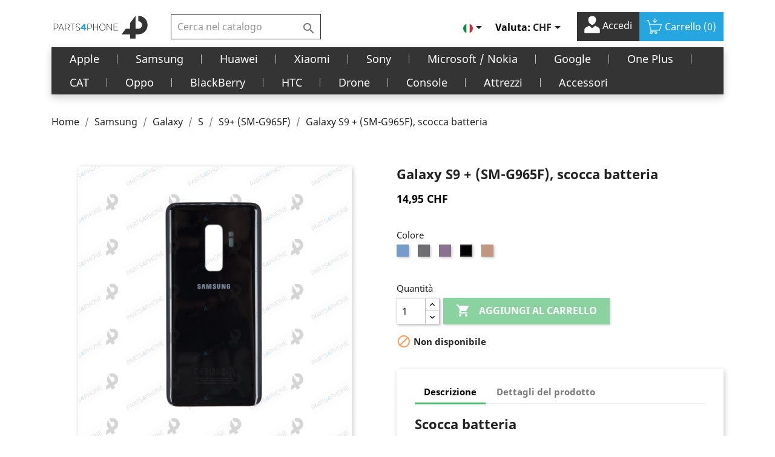

--- FILE ---
content_type: text/html; charset=utf-8
request_url: https://parts4phone.com/it/s9-sm-g965f/1547-galaxy-s9-sm-g965f-scocca-batteria.html
body_size: 28283
content:
<!doctype html>
<html lang="it">

  <head>
    
      
  <meta charset="utf-8">


  <meta http-equiv="x-ua-compatible" content="ie=edge">



  <link rel="canonical" href="https://parts4phone.com/it/s9-sm-g965f/1547-galaxy-s9-sm-g965f-scocca-batteria.html">

  <title>Galaxy S9 + (SM-G965F), scocca batteria</title>
  <meta name="description" content="La tua macchina fotografica è caduta e si è danneggiata? Rimettere il coperchio della batteria sul Samsung Galaxy S9 Plus.">
  <meta name="keywords" content="">
      
                  <link rel="alternate" href="https://parts4phone.com/fr/s9-sm-g965f/1547-galaxy-s9-sm-g965f-cache-batterie.html" hreflang="fr">
                  <link rel="alternate" href="https://parts4phone.com/de/s9-sm-g965f/1547-galaxy-s9-sm-g965f-akku-abdeckung.html" hreflang="de">
                  <link rel="alternate" href="https://parts4phone.com/it/s9-sm-g965f/1547-galaxy-s9-sm-g965f-scocca-batteria.html" hreflang="it">
        



  <meta name="viewport" content="width=device-width, initial-scale=1">



  <link rel="icon" type="image/vnd.microsoft.icon" href="/img/favicon.ico?1594070894">
  <link rel="shortcut icon" type="image/x-icon" href="/img/favicon.ico?1594070894">



    <link rel="stylesheet" href="https://parts4phone.com/themes/parts/assets/css/theme.css" type="text/css" media="all">
  <link rel="stylesheet" href="https://parts4phone.com/modules/ps_socialfollow/views/css/ps_socialfollow.css" type="text/css" media="all">
  <link rel="stylesheet" href="https://parts4phone.com/modules/paypal/views/css/paypal_fo.css" type="text/css" media="all">
  <link rel="stylesheet" href="https://parts4phone.com/modules/pm_advancedtopmenu/views/css/pm_advancedtopmenu_base.css" type="text/css" media="all">
  <link rel="stylesheet" href="https://parts4phone.com/modules/pm_advancedtopmenu/views/css/pm_advancedtopmenu_product.css" type="text/css" media="all">
  <link rel="stylesheet" href="https://parts4phone.com/modules/pm_advancedtopmenu/views/css/pm_advancedtopmenu_global-1.css" type="text/css" media="all">
  <link rel="stylesheet" href="https://parts4phone.com/modules/pm_advancedtopmenu/views/css/pm_advancedtopmenu_advanced-1.css" type="text/css" media="all">
  <link rel="stylesheet" href="https://parts4phone.com/modules/pm_advancedtopmenu/views/css/pm_advancedtopmenu-1.css" type="text/css" media="all">
  <link rel="stylesheet" href="https://parts4phone.com/modules/prestanotifypro/views/css/shadowbox/shadowbox.css" type="text/css" media="all">
  <link rel="stylesheet" href="https://parts4phone.com/modules/ecstock//views/css/front.css" type="text/css" media="all">
  <link rel="stylesheet" href="https://parts4phone.com/modules/eccrossselling/views/css/front.css" type="text/css" media="all">
  <link rel="stylesheet" href="https://parts4phone.com/js/jquery/ui/themes/base/minified/jquery-ui.min.css" type="text/css" media="all">
  <link rel="stylesheet" href="https://parts4phone.com/js/jquery/ui/themes/base/minified/jquery.ui.theme.min.css" type="text/css" media="all">
  <link rel="stylesheet" href="https://parts4phone.com/modules/ps_imageslider/css/homeslider.css" type="text/css" media="all">
  <link rel="stylesheet" href="https://parts4phone.com/themes/parts/assets/css/custom.css" type="text/css" media="all">




  
<!-- <script src="https://maxcdn.bootstrapcdn.com/bootstrap/3.4.1/js/bootstrap.min.js"></script> -->


  <script type="text/javascript">
        var prestashop = {"cart":{"products":[],"totals":{"total":{"type":"total","label":"Totale","amount":0,"value":"0,00\u00a0CHF"},"total_including_tax":{"type":"total","label":"Totale (IVA incl.)","amount":0,"value":"0,00\u00a0CHF"},"total_excluding_tax":{"type":"total","label":"Totale (IVA escl.)","amount":0,"value":"0,00\u00a0CHF"}},"subtotals":{"products":{"type":"products","label":"Totale parziale","amount":0,"value":"0,00\u00a0CHF"},"discounts":null,"shipping":{"type":"shipping","label":"Spedizione","amount":0,"value":"Gratis"},"tax":{"type":"tax","label":"Iva inclusa","amount":0,"value":"0,00\u00a0CHF"}},"products_count":0,"summary_string":"0 articoli","vouchers":{"allowed":1,"added":[]},"discounts":[],"minimalPurchase":0,"minimalPurchaseRequired":""},"currency":{"name":"Franco svizzero","iso_code":"CHF","iso_code_num":"756","sign":"CHF"},"customer":{"lastname":null,"firstname":null,"email":null,"birthday":null,"newsletter":null,"newsletter_date_add":null,"optin":null,"website":null,"company":null,"siret":null,"ape":null,"is_logged":false,"gender":{"type":null,"name":null},"addresses":[]},"language":{"name":"Italiano (Italian)","iso_code":"it","locale":"it-IT","language_code":"it","is_rtl":"0","date_format_lite":"d\/m\/Y","date_format_full":"d\/m\/Y H:i:s","id":3},"page":{"title":"","canonical":null,"meta":{"title":"Galaxy S9 + (SM-G965F), scocca batteria","description":"La tua macchina fotografica \u00e8 caduta e si \u00e8 danneggiata? Rimettere il coperchio della batteria sul Samsung Galaxy S9 Plus.","keywords":"","robots":"index"},"page_name":"product","body_classes":{"lang-it":true,"lang-rtl":false,"country-CH":true,"currency-CHF":true,"layout-full-width":true,"page-product":true,"tax-display-enabled":true,"product-id-1547":true,"product-Galaxy S9 + (SM-G965F), scocca batteria":true,"product-id-category-316":true,"product-id-manufacturer-0":true,"product-id-supplier-0":true,"product-available-for-order":true},"admin_notifications":[]},"shop":{"name":"Reborn Electronics SA","logo":"\/img\/parts4phone-logo-1594070505.jpg","stores_icon":"\/img\/logo_stores.png","favicon":"\/img\/favicon.ico"},"urls":{"base_url":"https:\/\/parts4phone.com\/","current_url":"https:\/\/parts4phone.com\/it\/s9-sm-g965f\/1547-galaxy-s9-sm-g965f-scocca-batteria.html","shop_domain_url":"https:\/\/parts4phone.com","img_ps_url":"https:\/\/parts4phone.com\/img\/","img_cat_url":"https:\/\/parts4phone.com\/img\/c\/","img_lang_url":"https:\/\/parts4phone.com\/img\/l\/","img_prod_url":"https:\/\/parts4phone.com\/img\/p\/","img_manu_url":"https:\/\/parts4phone.com\/img\/m\/","img_sup_url":"https:\/\/parts4phone.com\/img\/su\/","img_ship_url":"https:\/\/parts4phone.com\/img\/s\/","img_store_url":"https:\/\/parts4phone.com\/img\/st\/","img_col_url":"https:\/\/parts4phone.com\/img\/co\/","img_url":"https:\/\/parts4phone.com\/themes\/parts\/assets\/img\/","css_url":"https:\/\/parts4phone.com\/themes\/parts\/assets\/css\/","js_url":"https:\/\/parts4phone.com\/themes\/parts\/assets\/js\/","pic_url":"https:\/\/parts4phone.com\/upload\/","pages":{"address":"https:\/\/parts4phone.com\/it\/indirizzo","addresses":"https:\/\/parts4phone.com\/it\/indirizzi","authentication":"https:\/\/parts4phone.com\/it\/login","cart":"https:\/\/parts4phone.com\/it\/carrello","category":"https:\/\/parts4phone.com\/it\/index.php?controller=category","cms":"https:\/\/parts4phone.com\/it\/index.php?controller=cms","contact":"https:\/\/parts4phone.com\/it\/contattaci","discount":"https:\/\/parts4phone.com\/it\/buoni-sconto","guest_tracking":"https:\/\/parts4phone.com\/it\/tracciatura-ospite","history":"https:\/\/parts4phone.com\/it\/cronologia-ordini","identity":"https:\/\/parts4phone.com\/it\/dati-personali","index":"https:\/\/parts4phone.com\/it\/","my_account":"https:\/\/parts4phone.com\/it\/account","order_confirmation":"https:\/\/parts4phone.com\/it\/conferma-ordine","order_detail":"https:\/\/parts4phone.com\/it\/index.php?controller=order-detail","order_follow":"https:\/\/parts4phone.com\/it\/segui-ordine","order":"https:\/\/parts4phone.com\/it\/ordine","order_return":"https:\/\/parts4phone.com\/it\/index.php?controller=order-return","order_slip":"https:\/\/parts4phone.com\/it\/buono-ordine","pagenotfound":"https:\/\/parts4phone.com\/it\/pagina-non-trovata","password":"https:\/\/parts4phone.com\/it\/recupero-password","pdf_invoice":"https:\/\/parts4phone.com\/it\/index.php?controller=pdf-invoice","pdf_order_return":"https:\/\/parts4phone.com\/it\/index.php?controller=pdf-order-return","pdf_order_slip":"https:\/\/parts4phone.com\/it\/index.php?controller=pdf-order-slip","prices_drop":"https:\/\/parts4phone.com\/it\/offerte","product":"https:\/\/parts4phone.com\/it\/index.php?controller=product","search":"https:\/\/parts4phone.com\/it\/ricerca","sitemap":"https:\/\/parts4phone.com\/it\/Mappa del sito","stores":"https:\/\/parts4phone.com\/it\/negozi","supplier":"https:\/\/parts4phone.com\/it\/fornitori","register":"https:\/\/parts4phone.com\/it\/login?create_account=1","order_login":"https:\/\/parts4phone.com\/it\/ordine?login=1"},"alternative_langs":{"fr":"https:\/\/parts4phone.com\/fr\/s9-sm-g965f\/1547-galaxy-s9-sm-g965f-cache-batterie.html","de":"https:\/\/parts4phone.com\/de\/s9-sm-g965f\/1547-galaxy-s9-sm-g965f-akku-abdeckung.html","it":"https:\/\/parts4phone.com\/it\/s9-sm-g965f\/1547-galaxy-s9-sm-g965f-scocca-batteria.html"},"theme_assets":"\/themes\/parts\/assets\/","actions":{"logout":"https:\/\/parts4phone.com\/it\/?mylogout="},"no_picture_image":{"bySize":{"small_default":{"url":"https:\/\/parts4phone.com\/img\/p\/it-default-small_default.jpg","width":98,"height":98},"cart_default":{"url":"https:\/\/parts4phone.com\/img\/p\/it-default-cart_default.jpg","width":125,"height":125},"home_default":{"url":"https:\/\/parts4phone.com\/img\/p\/it-default-home_default.jpg","width":250,"height":250},"medium_default":{"url":"https:\/\/parts4phone.com\/img\/p\/it-default-medium_default.jpg","width":452,"height":452},"large_default":{"url":"https:\/\/parts4phone.com\/img\/p\/it-default-large_default.jpg","width":800,"height":800}},"small":{"url":"https:\/\/parts4phone.com\/img\/p\/it-default-small_default.jpg","width":98,"height":98},"medium":{"url":"https:\/\/parts4phone.com\/img\/p\/it-default-home_default.jpg","width":250,"height":250},"large":{"url":"https:\/\/parts4phone.com\/img\/p\/it-default-large_default.jpg","width":800,"height":800},"legend":""}},"configuration":{"display_taxes_label":true,"display_prices_tax_incl":true,"is_catalog":false,"show_prices":true,"opt_in":{"partner":false},"quantity_discount":{"type":"price","label":"Prezzo"},"voucher_enabled":1,"return_enabled":0},"field_required":[],"breadcrumb":{"links":[{"title":"Home","url":"https:\/\/parts4phone.com\/it\/"},{"title":"Samsung","url":"https:\/\/parts4phone.com\/it\/samsung-198"},{"title":"Galaxy","url":"https:\/\/parts4phone.com\/it\/galaxy-201"},{"title":"S","url":"https:\/\/parts4phone.com\/it\/s-312"},{"title":"S9+ (SM-G965F)","url":"https:\/\/parts4phone.com\/it\/s9-sm-g965f-316"},{"title":"Galaxy S9 + (SM-G965F), scocca batteria","url":"https:\/\/parts4phone.com\/it\/s9-sm-g965f\/1547-galaxy-s9-sm-g965f-scocca-batteria.html"}],"count":6},"link":{"protocol_link":"https:\/\/","protocol_content":"https:\/\/"},"time":1768837858,"static_token":"47e78209ba6631663f3982f2f086b834","token":"2f6ec960dc558cfebf8992006e66ab9f"};
        var psemailsubscription_subscription = "https:\/\/parts4phone.com\/it\/module\/ps_emailsubscription\/subscription";
      </script>



<script async src="https://www.googletagmanager.com/gtag/js?id=AW-776387810"></script>
<script>
  window.dataLayer = window.dataLayer || [];
  function gtag(){dataLayer.push(arguments);}
  gtag('js', new Date());

  gtag('config', 'AW-776387810');
</script>


<script>
  gtag('event', 'conversion', {
      'send_to': 'AW-776387810/4YcBCJDC1sgBEOL5mvIC',
      'value': 1.0,
      'currency': 'CHF',
      'transaction_id': ''
  });
</script>



  	<!-- MODULE PM_AdvancedTopMenu || Presta-Module.com -->
<!--[if lt IE 8]>
<script type="text/javascript" src="https://parts4phone.com/modules/pm_advancedtopmenu/js/pm_advancedtopmenuiefix.js"></script>
<![endif]-->
<script type="text/javascript">
		var adtm_isToggleMode = false;
		var adtm_menuHamburgerSelector = "#menu-icon, .menu-icon";
</script>
<!-- /MODULE PM_AdvancedTopMenu || Presta-Module.com -->
<!-- Facebook Product Ad Module by BusinessTech - Start Facebook Pixel Code -->
	
	<script>
		!function(f,b,e,v,n,t,s){if(f.fbq)return;n=f.fbq=function(){n.callMethod?
			n.callMethod.apply(n,arguments):n.queue.push(arguments)};if(!f._fbq)f._fbq=n;
			n.push=n;n.loaded=!0;n.version='2.0';n.queue=[];t=b.createElement(e);t.async=!0;
			t.src=v;s=b.getElementsByTagName(e)[0];s.parentNode.insertBefore(t,s)
		}(window, document,'script','https://connect.facebook.net/en_US/fbevents.js');

					fbq('consent', 'grant');
				fbq('init', '1140948279696082');
		fbq('track', 'PageView');

		
				
		fbq('track', 'ViewContent', {
			
							content_type : 'product',
							content_ids : ['IT1547'],
							value : 14.95,
							currency : 'CHF',
							content_name : 'Galaxy S9 + (SM-G965F), scocca batteria',
							content_category : 'S9+ (SM-G965F)'						
		});
		
				


		
					
	</script>
	<noscript><img height="1" width="1" style="display:none" src="https://www.facebook.com/tr?id=1140948279696082&ev=PageView&noscript=1"/></noscript>
	

	<!-- manage the click event on the wishlist and the add to cart -->
		<script type="text/javascript" src="/modules/facebookproductad/views/js/pixel.js"></script>
	<script type="text/javascript" src="/modules/facebookproductad/views/js/jquery-1.11.0.min.js"></script>
	<script type="text/javascript">

		var oPixelFacebook = new oPixelFacebook();

		$( document ).ready(function() {
			oPixelFacebook.addToCart({"content_name":"Galaxy S9 + (SM-G965F), scocca batteria","content_category":"S9+ (SM-G965F)","content_ids":"['IT1547']","content_type":"product","value":14.95,"currency":"CHF"}, '.add-to-cart');oPixelFacebook.addToWishList({"content_name":"'Galaxy S9 + (SM-G965F), scocca batteria'","content_category":"'S9+ (SM-G965F)'","content_ids":"['IT1547']","content_type":"'product'","value":14.95,"currency":"'CHF'"}, 'a[id="wishlist_button"]');
		});

	</script>
	<!-- Facebook Product Ad Module by BusinessTech - End Facebook Pixel Code -->
  <!-- START OF DOOFINDER SCRIPT -->
  <script type="text/javascript" defer="" src="https://eu1-search.doofinder.com/5/script/2a24d342bb23d051fca4d52f0287fd9f.js"></script>
  <!-- END OF DOOFINDER SCRIPT -->
  <!-- TO REGISTER CLICKS -->
<script>
  var dfProductLinks = [];
  var dfLinks = Object.keys(dfProductLinks);
  var doofinderAppendAfterBanner = "none";
  var doofinderQuerySelector = "#search_query_top";
</script>  
  <!-- END OF TO REGISTER CLICKS -->





    
  <meta property="og:type" content="product">
  <meta property="og:url" content="https://parts4phone.com/it/s9-sm-g965f/1547-galaxy-s9-sm-g965f-scocca-batteria.html">
  <meta property="og:title" content="Galaxy S9 + (SM-G965F), scocca batteria">
  <meta property="og:site_name" content="Reborn Electronics SA">
  <meta property="og:description" content="La tua macchina fotografica è caduta e si è danneggiata? Rimettere il coperchio della batteria sul Samsung Galaxy S9 Plus.">
  <meta property="og:image" content="https://parts4phone.com/2078-large_default/galaxy-s9-sm-g965f-scocca-batteria.jpg">
      <meta property="product:pretax_price:amount" content="13.881151">
    <meta property="product:pretax_price:currency" content="CHF">
    <meta property="product:price:amount" content="14.95">
    <meta property="product:price:currency" content="CHF">
    
  </head>

  <body id="product" class="lang-it country-ch currency-chf layout-full-width page-product tax-display-enabled product-id-1547 product-galaxy-s9-sm-g965f-scocca-batteria product-id-category-316 product-id-manufacturer-0 product-id-supplier-0 product-available-for-order">

    <!--Start of Tawk.to Script-->
    <script type="text/javascript">
    var Tawk_API=Tawk_API||{}, Tawk_LoadStart=new Date();
    (function(){
    var s1=document.createElement("script"),s0=document.getElementsByTagName("script")[0];
    s1.async=true;
    s1.src='https://embed.tawk.to/5ec2b4168ee2956d73a24879/default';
    s1.charset='UTF-8';
    s1.setAttribute('crossorigin','*');
    s0.parentNode.insertBefore(s1,s0);
    })();
    </script>
    <!--End of Tawk.to Script-->

    <!-- 
      <a class="banner" href="https://parts4phone.com/it/" title="">
      <img src="https://parts4phone.com/modules/ps_banner/img/937342fd206f64d17c5bd154c0422ac6.jpg" alt="" title="" class="img-fluid">
  </a>

     -->

    <main>
      
              

      <header id="header">
        
          

  <div class="header-top">
    <div class="container">
       <div class="row" id="row_header">
        <div class="col-lg-2 col-md-2 hidden-sm-down" id="_desktop_logo">
                            <a href="https://parts4phone.com/">
                  <img class="logo img-responsive" src="/img/parts4phone-logo-1594070505.jpg" alt="Reborn Electronics SA">
                </a>
                    </div>

        <div class="col-lg-3 col-md-10 col-sm-12 position-static">
          

<div class="menu js-top-menu position-static hidden-sm-down" id="_desktop_top_menu">
    
    
    <div class="clearfix"></div>
</div>
<!-- Block search module TOP -->
<div id="search_widget" class="search-widget" data-search-controller-url="//parts4phone.com/it/ricerca">
	<form method="get" action="//parts4phone.com/it/ricerca">
		<input type="hidden" name="controller" value="search">
		<input type="text" name="s" value="" placeholder="Cerca nel catalogo" aria-label="Cerca">
		<button type="submit">
			<i class="material-icons search">&#xE8B6;</i>
      <span class="hidden-xl-down">Cerca</span>
		</button>
	</form>
</div>
<!-- /Block search module TOP -->

          <div class="clearfix"></div>
        </div>
        <div class="col-lg-7 col-md-12">
           
            <nav class="header-nav">
              <div class="">
                <div class="row">
                  <div class="hidden-sm-down">
                    <div class="col-md-5 col-xs-12">
                      
                    </div>
                    <div class="col-md-7 right-nav">
                        <div id="_desktop_language_selector">
  <div class="language-selector-wrapper">
    <span id="language-selector-label" class="hidden-md-up">Lingua:</span>
    <div class="language-selector dropdown js-dropdown">
      <button data-toggle="dropdown" class="hidden-sm-down btn-unstyle" aria-haspopup="true" aria-expanded="false" aria-label="Elenco a cascata lingue">
        <span class="expand-more"><img src="/img/l/3.jpg" alt="it" width="16" height="11" /></span>
        <i class="material-icons expand-more">&#xE5C5;</i>
      </button>
      <ul class="dropdown-menu hidden-sm-down" aria-labelledby="language-selector-label">
        
        
          <li >
            <a href="https://parts4phone.com/fr/s9-sm-g965f/1547-galaxy-s9-sm-g965f-cache-batterie.html" class="dropdown-item" data-iso-code="fr" style="padding-left: 0;"><img src="/img/l/1.jpg" alt="fr" width="16" height="11" /></a>
          </li>
        
          <li >
            <a href="https://parts4phone.com/de/s9-sm-g965f/1547-galaxy-s9-sm-g965f-akku-abdeckung.html" class="dropdown-item" data-iso-code="de" style="padding-left: 0;"><img src="/img/l/2.jpg" alt="de" width="16" height="11" /></a>
          </li>
        
          <li  class="current" >
            <a href="https://parts4phone.com/it/s9-sm-g965f/1547-galaxy-s9-sm-g965f-scocca-batteria.html" class="dropdown-item" data-iso-code="it" style="padding-left: 0;"><img src="/img/l/3.jpg" alt="it" width="16" height="11" /></a>
          </li>
        
      </ul>
      <select class="link hidden-md-up" aria-labelledby="language-selector-label">
                  <option value="https://parts4phone.com/fr/s9-sm-g965f/1547-galaxy-s9-sm-g965f-cache-batterie.html" data-iso-code="fr">
            Français
          </option>
                  <option value="https://parts4phone.com/de/s9-sm-g965f/1547-galaxy-s9-sm-g965f-akku-abdeckung.html" data-iso-code="de">
            Deutsch
          </option>
                  <option value="https://parts4phone.com/it/s9-sm-g965f/1547-galaxy-s9-sm-g965f-scocca-batteria.html" selected="selected" data-iso-code="it">
            Italiano
          </option>
              </select>
    </div>
  </div>
</div>
<div id="_desktop_currency_selector">
  <div class="currency-selector dropdown js-dropdown">
    <span id="currency-selector-label">Valuta:</span>
    <button data-target="#" data-toggle="dropdown" class="hidden-sm-down btn-unstyle" aria-haspopup="true" aria-expanded="false" aria-label="Elenco a cascata valute">
      <span class="expand-more _gray-darker">CHF</span>
      <i class="material-icons expand-more">&#xE5C5;</i>
    </button>
    <ul class="dropdown-menu hidden-sm-down" aria-labelledby="currency-selector-label">
              <li  class="current" >
          <a title="Franco svizzero" rel="nofollow" href="https://parts4phone.com/it/s9-sm-g965f/1547-galaxy-s9-sm-g965f-scocca-batteria.html?SubmitCurrency=1&amp;id_currency=1" class="dropdown-item">CHF</a>
        </li>
              <li >
          <a title="Euro" rel="nofollow" href="https://parts4phone.com/it/s9-sm-g965f/1547-galaxy-s9-sm-g965f-scocca-batteria.html?SubmitCurrency=1&amp;id_currency=2" class="dropdown-item">€</a>
        </li>
          </ul>
    <select class="link hidden-md-up" aria-labelledby="currency-selector-label">
              <option value="https://parts4phone.com/it/s9-sm-g965f/1547-galaxy-s9-sm-g965f-scocca-batteria.html?SubmitCurrency=1&amp;id_currency=1" selected="selected">CHF CHF</option>
              <option value="https://parts4phone.com/it/s9-sm-g965f/1547-galaxy-s9-sm-g965f-scocca-batteria.html?SubmitCurrency=1&amp;id_currency=2">EUR €</option>
          </select>
  </div>
</div>
<div id="_desktop_user_info">
  <div class="user-info">
          <a
        href="https://parts4phone.com/it/account"
        title="Accedi al tuo account cliente"
        rel="nofollow"
      >
      <img src="https://parts4phone.com/themes/parts/assets/img/user-1.png" alt="" style="width: 26px;margin-top: -6px;filter: brightness(0) invert(1);">
        <!-- <i class="material-icons">&#xE7FF;</i> -->
        <span class="hidden-sm-down">Accedi</span>
      </a>
      </div>
</div>
<div id="_desktop_cart">
  <div class="blockcart cart-preview inactive" data-refresh-url="//parts4phone.com/it/module/ps_shoppingcart/ajax">
    <div class="header">
             <!--  <i class="material-icons shopping-cart">shopping_cart</i> -->
       <img src="https://parts4phone.com/themes/parts/assets/img/caddie-shopping-streamline-512-removebg-preview.png" alt="" style="width: 26px;margin-top: -6px;filter: brightness(0) invert(1);">
        <span class="hidden-sm-down">Carrello</span>
        <span class="cart-products-count">(0)</span>
          </div>
  </div>
</div>

                    </div>
                  </div>
                  <div class="hidden-md-up text-sm-center mobile">
                    <div class="float-xs-left" id="menu-icon">
                      <i class="material-icons d-inline">&#xE5D2;</i>
                    </div>
                    <div class="float-xs-right" id="_mobile_cart"></div>
                    <div class="float-xs-right" id="_mobile_user_info"></div>
                    <div class="top-logo" id="_mobile_logo"></div>
                    <div class="clearfix"></div>
                  </div>
                </div>
              </div>
            </nav>
          
        </div>

        <div class="col-lg-3 col-md-10 col-sm-12 position-static" id="mobile_show_search">
          

<div class="menu js-top-menu position-static hidden-sm-down" id="_desktop_top_menu">
    
    
    <div class="clearfix"></div>
</div>
<!-- Block search module TOP -->
<div id="search_widget" class="search-widget" data-search-controller-url="//parts4phone.com/it/ricerca">
	<form method="get" action="//parts4phone.com/it/ricerca">
		<input type="hidden" name="controller" value="search">
		<input type="text" name="s" value="" placeholder="Cerca nel catalogo" aria-label="Cerca">
		<button type="submit">
			<i class="material-icons search">&#xE8B6;</i>
      <span class="hidden-xl-down">Cerca</span>
		</button>
	</form>
</div>
<!-- /Block search module TOP -->

          <div class="clearfix"></div>
        </div>

     
      </div>
      <div id="mobile_top_menu_wrapper" class="row hidden-md-up" style="display:none;">
        <div class="js-top-menu mobile" id="_mobile_top_menu"></div>
        <div class="js-top-menu-bottom">
          <div id="_mobile_currency_selector"></div>
          <div id="_mobile_language_selector"></div>
          <div id="_mobile_contact_link"></div>
        </div>
      </div>
    </div>
  </div>
  <!-- MODULE PM_AdvancedTopMenu || Presta-Module.com -->
<div id="_desktop_top_menu" class="adtm_menu_container container">
	<div id="adtm_menu" data-open-method="1">
		<div id="adtm_menu_inner" class="clearfix advtm_open_on_hover">
			<ul id="menu">
								<li class="li-niveau1 advtm_menu_toggle">
					<a class="a-niveau1 adtm_toggle_menu_button"><span class="advtm_menu_span adtm_toggle_menu_button_text">Menu</span></a>
				</li>
																		
																																																								<li class="li-niveau1 advtm_menu_1 sub">
													<a href="https://parts4phone.com/it/apple-420" title="Apple"  class=" a-niveau1"  data-type="category" data-id="420"><span class="advtm_menu_span advtm_menu_span_1">Apple</span><!--[if gte IE 7]><!--></a>																	<!--<![endif]--><!--[if lte IE 6]><table><tr><td><![endif]-->
					<div class="adtm_sub">
													<table class="columnWrapTable">
							<tr>
																							
																<td class="adtm_column_wrap_td advtm_column_wrap_td_1">
									<div class="adtm_column_wrap advtm_column_wrap_1">
																			<div class="adtm_column_wrap_sizer">&nbsp;</div>
																																																												<div class="adtm_column adtm_column_1">
																																		<span class="column_wrap_title">
																									<a href="https://parts4phone.com/it/iphone-421" title="iPhone"  class=""  data-type="category" data-id="421">iPhone</a>																							</span>
																																															<ul class="adtm_elements adtm_elements_1">
																																																																			<li class="">
																															<a href="https://parts4phone.com/it/12-pro-max-a2411-639" title="12 Pro Max (A2411)"  class=""  data-type="category" data-id="639">12 Pro Max (A2411)</a>																											</li>
																																																																																	<li class="">
																															<a href="https://parts4phone.com/it/12-pro-a2407-638" title="12 Pro (A2407)"  class=""  data-type="category" data-id="638">12 Pro (A2407)</a>																											</li>
																																																																																	<li class="">
																															<a href="https://parts4phone.com/it/12-mini-a2403-640" title="12 mini (A2403)"  class=""  data-type="category" data-id="640">12 mini (A2403)</a>																											</li>
																																																																																	<li class="">
																															<a href="https://parts4phone.com/it/12-a2399-637" title="12 (A2399)"  class=""  data-type="category" data-id="637">12 (A2399)</a>																											</li>
																																																																																	<li class="">
																															<a href="https://parts4phone.com/it/se-2020-a2296-610" title="SE 2020 (A2296)"  class=""  data-type="category" data-id="610">SE 2020 (A2296)</a>																											</li>
																																																																																	<li class="">
																															<a href="https://parts4phone.com/it/11-pro-max-a2218-424" title="11 Pro Max (A2218)"  class=""  data-type="category" data-id="424">11 Pro Max (A2218)</a>																											</li>
																																																																																	<li class="">
																															<a href="https://parts4phone.com/it/11-pro-a2215-423" title="11 Pro (A2215)"  class=""  data-type="category" data-id="423">11 Pro (A2215)</a>																											</li>
																																																																																	<li class="">
																															<a href="https://parts4phone.com/it/11-a2221-422" title="11 (A2221)"  class=""  data-type="category" data-id="422">11 (A2221)</a>																											</li>
																																																																																	<li class="">
																															<a href="https://parts4phone.com/it/xs-max-a2101-426" title="XS Max (A2101)"  class=""  data-type="category" data-id="426">XS Max (A2101)</a>																											</li>
																																																																																	<li class="">
																															<a href="https://parts4phone.com/it/xs-a2097-425" title="XS (A2097)"  class=""  data-type="category" data-id="425">XS (A2097)</a>																											</li>
																																																																																	<li class="">
																															<a href="https://parts4phone.com/it/xr-a2105-427" title="XR (A2105)"  class=""  data-type="category" data-id="427">XR (A2105)</a>																											</li>
																																																																																	<li class="">
																															<a href="https://parts4phone.com/it/x-a1901-428" title="X (A1901)"  class=""  data-type="category" data-id="428">X (A1901)</a>																											</li>
																																																																																	<li class="">
																															<a href="https://parts4phone.com/it/8-plus-a1897-429" title="8 Plus (A1897)"  class=""  data-type="category" data-id="429">8 Plus (A1897)</a>																											</li>
																																																																																	<li class="">
																															<a href="https://parts4phone.com/it/8-a1905-430" title="8 (A1905)"  class=""  data-type="category" data-id="430">8 (A1905)</a>																											</li>
																																																																																	<li class="">
																															<a href="https://parts4phone.com/it/7-plus-a1784-431" title="7 Plus (A1784)"  class=""  data-type="category" data-id="431">7 Plus (A1784)</a>																											</li>
																																																																																	<li class="">
																															<a href="https://parts4phone.com/it/7-a1778-432" title="7 (A1778)"  class=""  data-type="category" data-id="432">7 (A1778)</a>																											</li>
																																																																																	<li class="">
																															<a href="https://parts4phone.com/it/6s-plus-a1687-433" title="6s Plus (A1687)"  class=""  data-type="category" data-id="433">6s Plus (A1687)</a>																											</li>
																																																																																	<li class="">
																															<a href="https://parts4phone.com/it/6s-a1688-434" title="6s (A1688)"  class=""  data-type="category" data-id="434">6s (A1688)</a>																											</li>
																																																																																	<li class="">
																															<a href="https://parts4phone.com/it/6-plus-a1522-435" title="6 Plus (A1522)"  class=""  data-type="category" data-id="435">6 Plus (A1522)</a>																											</li>
																																																																																	<li class="">
																															<a href="https://parts4phone.com/it/6-a1549-436" title="6 (A1549)"  class=""  data-type="category" data-id="436">6 (A1549)</a>																											</li>
																																																																																	<li class="">
																															<a href="https://parts4phone.com/it/se-a1723-4-437" title="SE (A1723-4)"  class=""  data-type="category" data-id="437">SE (A1723-4)</a>																											</li>
																																																																																	<li class="">
																															<a href="https://parts4phone.com/it/5s-a1457-438" title="5s (A1457)"  class=""  data-type="category" data-id="438">5s (A1457)</a>																											</li>
																																																																																	<li class="">
																															<a href="https://parts4phone.com/it/5c-a1507-439" title="5c (A1507)"  class=""  data-type="category" data-id="439">5c (A1507)</a>																											</li>
																																																																																	<li class="">
																															<a href="https://parts4phone.com/it/5-a1438-440" title="5 (A1438)"  class=""  data-type="category" data-id="440">5 (A1438)</a>																											</li>
																																																																																	<li class="">
																															<a href="https://parts4phone.com/it/4s-a1387-441" title="4s (A1387)"  class=""  data-type="category" data-id="441">4s (A1387)</a>																											</li>
																																																																																	<li class="">
																															<a href="https://parts4phone.com/it/4-a1332-442" title="4 (A1332)"  class=""  data-type="category" data-id="442">4 (A1332)</a>																											</li>
																																																																																	<li class="">
																															<a href="https://parts4phone.com/it/3gs-a1303-443" title="3Gs (A1303)"  class=""  data-type="category" data-id="443">3Gs (A1303)</a>																											</li>
																																																																																	<li class="">
																															<a href="https://parts4phone.com/it/3g-a1241-444" title="3G (A1241)"  class=""  data-type="category" data-id="444">3G (A1241)</a>																											</li>
																																						</ul>
																																	</div>
																																																</div>
								</td>
																															
																<td class="adtm_column_wrap_td advtm_column_wrap_td_2">
									<div class="adtm_column_wrap advtm_column_wrap_2">
																			<div class="adtm_column_wrap_sizer">&nbsp;</div>
																																																												<div class="adtm_column adtm_column_2">
																																		<span class="column_wrap_title">
																									<a href="https://parts4phone.com/it/ipad-446" title="iPad"  class=""  data-type="category" data-id="446">iPad</a>																							</span>
																																															<ul class="adtm_elements adtm_elements_2">
																																																																			<li class="">
																															<a href="https://parts4phone.com/it/pro-129-4rd-gen-a2229-a2069-a2232-657" title="Pro (12.9) - (4rd Gen) (A2229, A2069, A2232)"  class=""  data-type="category" data-id="657">Pro (12.9) - (4rd Gen) (A2229, A2069, A2232)</a>																											</li>
																																																																																	<li class="">
																															<a href="https://parts4phone.com/it/pro-3eme-gen-129-a2014-a1895-a1876-453" title="Pro 3&egrave;me gen. 12.9&quot; (A2014, A1895, A1876)"  class=""  data-type="category" data-id="453">Pro 3&egrave;me gen. 12.9&quot; (A2014, A1895, A1876)</a>																											</li>
																																																																																	<li class="">
																															<a href="https://parts4phone.com/it/pro-2eme-gen-129-a1671-a1670-462" title="Pro 2&egrave;me gen. 12.9&quot; (A1671, A1670)"  class=""  data-type="category" data-id="462">Pro 2&egrave;me gen. 12.9&quot; (A1671, A1670)</a>																											</li>
																																																																																	<li class="">
																															<a href="https://parts4phone.com/it/pro-129-a1652-a1584-465" title="Pro 12.9&quot; (A1652, A1584)"  class=""  data-type="category" data-id="465">Pro 12.9&quot; (A1652, A1584)</a>																											</li>
																																																																																	<li class="">
																															<a href="https://parts4phone.com/it/pro-11-2e-generation-2020-a2228-a2068-a2230-658" title="Pro 11'' (2e g&eacute;n&eacute;ration) 2020 (A2228, A2068, A2230)"  class=""  data-type="category" data-id="658">Pro 11'' (2e g&eacute;n&eacute;ration) 2020 (A2228, A2068, A2230)</a>																											</li>
																																																																																	<li class="">
																															<a href="https://parts4phone.com/it/pro-11-a2013-a1934-a1980-456" title="Pro 11&quot; (A2013, A1934, A1980)"  class=""  data-type="category" data-id="456">Pro 11&quot; (A2013, A1934, A1980)</a>																											</li>
																																																																																	<li class="">
																															<a href="https://parts4phone.com/it/pro-105-a1709-a1701-468" title="Pro 10.5&quot; (A1709, A1701)"  class=""  data-type="category" data-id="468">Pro 10.5&quot; (A1709, A1701)</a>																											</li>
																																																																																	<li class="">
																															<a href="https://parts4phone.com/it/pro-97-a1674-a1675-a1673-471" title="Pro 9.7&quot; (A1674, A1675, A1673)"  class=""  data-type="category" data-id="471">Pro 9.7&quot; (A1674, A1675, A1673)</a>																											</li>
																																																																																	<li class="">
																															<a href="https://parts4phone.com/it/air-3-a2123-a2152-450" title="Air 3 (A2123, A2152)"  class=""  data-type="category" data-id="450">Air 3 (A2123, A2152)</a>																											</li>
																																																																																	<li class="">
																															<a href="https://parts4phone.com/it/air-2-a1567-a1566-474" title="Air 2 (A1567, A1566)"  class=""  data-type="category" data-id="474">Air 2 (A1567, A1566)</a>																											</li>
																																																																																	<li class="">
																															<a href="https://parts4phone.com/it/air-1-a1475-a1476-a1474-477" title="Air 1 (A1475, A1476, A1474)"  class=""  data-type="category" data-id="477">Air 1 (A1475, A1476, A1474)</a>																											</li>
																																																																																	<li class="">
																															<a href="https://parts4phone.com/it/8-a2270-a2428-a2429-a2430-659" title="8 (A2270, A2428, A2429, A2430)"  class=""  data-type="category" data-id="659">8 (A2270, A2428, A2429, A2430)</a>																											</li>
																																																																																	<li class="">
																															<a href="https://parts4phone.com/it/7-a2197-a2200-a2198-613" title="7 (A2197, A2200, A2198)"  class=""  data-type="category" data-id="613">7 (A2197, A2200, A2198)</a>																											</li>
																																																																																	<li class="">
																															<a href="https://parts4phone.com/it/6-a1954-a1893-459" title="6 (A1954, A1893)"  class=""  data-type="category" data-id="459">6 (A1954, A1893)</a>																											</li>
																																																																																	<li class="">
																															<a href="https://parts4phone.com/it/5-a1823-a1822-481" title="5 (A1823, A1822)"  class=""  data-type="category" data-id="481">5 (A1823, A1822)</a>																											</li>
																																																																																	<li class="">
																															<a href="https://parts4phone.com/it/4-a1459-a1458-484" title="4 (A1459, A1458)"  class=""  data-type="category" data-id="484">4 (A1459, A1458)</a>																											</li>
																																																																																	<li class="">
																															<a href="https://parts4phone.com/it/3-a1430-a1403-a1416-487" title="3 (A1430, A1403, A1416)"  class=""  data-type="category" data-id="487">3 (A1430, A1403, A1416)</a>																											</li>
																																																																																	<li class="">
																															<a href="https://parts4phone.com/it/2-a1395-a1396-490" title="2 (A1395, A1396)"  class=""  data-type="category" data-id="490">2 (A1395, A1396)</a>																											</li>
																																																																																	<li class="">
																															<a href="https://parts4phone.com/it/1-a1219-a1337-493" title="1 (A1219, A1337)"  class=""  data-type="category" data-id="493">1 (A1219, A1337)</a>																											</li>
																																																																																	<li class="">
																															<a href="https://parts4phone.com/it/mini-5-a2124-a2126-a2133-447" title="Mini 5 (A2124, A2126, A2133)"  class=""  data-type="category" data-id="447">Mini 5 (A2124, A2126, A2133)</a>																											</li>
																																																																																	<li class="">
																															<a href="https://parts4phone.com/it/mini-4-a1550-a1538-496" title="Mini 4 (A1550, A1538)"  class=""  data-type="category" data-id="496">Mini 4 (A1550, A1538)</a>																											</li>
																																																																																	<li class="">
																															<a href="https://parts4phone.com/it/mini-3-a1600-a1599-499" title="Mini 3 (A1600, A1599)"  class=""  data-type="category" data-id="499">Mini 3 (A1600, A1599)</a>																											</li>
																																																																																	<li class="">
																															<a href="https://parts4phone.com/it/mini-2-a1490-a1491-a1489-502" title="Mini 2 (A1490, A1491, A1489)"  class=""  data-type="category" data-id="502">Mini 2 (A1490, A1491, A1489)</a>																											</li>
																																																																																	<li class="">
																															<a href="https://parts4phone.com/it/mini-1-a1454-a1455-a1432-505" title="Mini 1 (A1454, A1455, A1432)"  class=""  data-type="category" data-id="505">Mini 1 (A1454, A1455, A1432)</a>																											</li>
																																						</ul>
																																	</div>
																																																</div>
								</td>
																															
																<td class="adtm_column_wrap_td advtm_column_wrap_td_3">
									<div class="adtm_column_wrap advtm_column_wrap_3">
																			<div class="adtm_column_wrap_sizer">&nbsp;</div>
																																																												<div class="adtm_column adtm_column_3">
																																		<span class="column_wrap_title">
																									<a href="https://parts4phone.com/it/ipod-508" title="iPod"  class=""  data-type="category" data-id="508">iPod</a>																							</span>
																																															<ul class="adtm_elements adtm_elements_3">
																																																																			<li class="">
																															<a href="https://parts4phone.com/it/touch-2-a1288-620" title="Touch 2 (A1288)"  class=""  data-type="category" data-id="620">Touch 2 (A1288)</a>																											</li>
																																																																																	<li class="">
																															<a href="https://parts4phone.com/it/touch-3-a1318-621" title="Touch 3 (A1318)"  class=""  data-type="category" data-id="621">Touch 3 (A1318)</a>																											</li>
																																																																																	<li class="">
																															<a href="https://parts4phone.com/it/touch-4-a1367-622" title="Touch 4 (A1367)"  class=""  data-type="category" data-id="622">Touch 4 (A1367)</a>																											</li>
																																																																																	<li class="">
																															<a href="https://parts4phone.com/it/touch-5-a1509-623" title="Touch 5 (A1509)"  class=""  data-type="category" data-id="623">Touch 5 (A1509)</a>																											</li>
																																																																																	<li class="">
																															<a href="https://parts4phone.com/it/touch-6-a1574-624" title="Touch 6 (A1574)"  class=""  data-type="category" data-id="624">Touch 6 (A1574)</a>																											</li>
																																																																																	<li class="">
																															<a href="https://parts4phone.com/it/touch-7-a2178-628" title="Touch 7 (A2178)"  class=""  data-type="category" data-id="628">Touch 7 (A2178)</a>																											</li>
																																																																																	<li class="">
																															<a href="https://parts4phone.com/it/classic-1ere-generation-m8541-631" title="Classic 1&egrave;re G&eacute;n&eacute;ration (M8541)"  class=""  data-type="category" data-id="631">Classic 1&egrave;re G&eacute;n&eacute;ration (M8541)</a>																											</li>
																																																																																	<li class="">
																															<a href="https://parts4phone.com/it/classic-2eme-generation-a1019-632" title="Classic 2&egrave;me G&eacute;n&eacute;ration (A1019)"  class=""  data-type="category" data-id="632">Classic 2&egrave;me G&eacute;n&eacute;ration (A1019)</a>																											</li>
																																																																																	<li class="">
																															<a href="https://parts4phone.com/it/classic-3eme-generation-a1040-633" title="Classic 3&egrave;me G&eacute;n&eacute;ration (A1040)"  class=""  data-type="category" data-id="633">Classic 3&egrave;me G&eacute;n&eacute;ration (A1040)</a>																											</li>
																																																																																	<li class="">
																															<a href="https://parts4phone.com/it/classic-4eme-generation-a1059-634" title="Classic 4&egrave;me G&eacute;n&eacute;ration (A1059)"  class=""  data-type="category" data-id="634">Classic 4&egrave;me G&eacute;n&eacute;ration (A1059)</a>																											</li>
																																																																																	<li class="">
																															<a href="https://parts4phone.com/it/classic-5eme-generation-a1238-635" title="Classic 5&egrave;me G&eacute;n&eacute;ration (A1238)"  class=""  data-type="category" data-id="635">Classic 5&egrave;me G&eacute;n&eacute;ration (A1238)</a>																											</li>
																																																																																	<li class="">
																															<a href="https://parts4phone.com/it/classic-6eme-generation-a1238-636" title="Classic 6&egrave;me G&eacute;n&eacute;ration (A1238)"  class=""  data-type="category" data-id="636">Classic 6&egrave;me G&eacute;n&eacute;ration (A1238)</a>																											</li>
																																						</ul>
																																	</div>
																																																</div>
								</td>
																															
																<td class="adtm_column_wrap_td advtm_column_wrap_td_43">
									<div class="adtm_column_wrap advtm_column_wrap_43">
																			<div class="adtm_column_wrap_sizer">&nbsp;</div>
																																																												<div class="adtm_column adtm_column_71">
																																		<span class="column_wrap_title">
																									<a href="https://parts4phone.com/it/macbook-893" title="Macbook"  class=""  data-type="category" data-id="893">Macbook</a>																							</span>
																																															<ul class="adtm_elements adtm_elements_71">
																																																																			<li class="">
																															<a href="https://parts4phone.com/it/air--920" title="Air"  class=""  data-type="category" data-id="920">Air</a>																											</li>
																																																																																	<li class="">
																															<a href="https://parts4phone.com/it/bianco-952" title="Bianco"  class=""  data-type="category" data-id="952">Bianco</a>																											</li>
																																																																																	<li class="">
																															<a href="https://parts4phone.com/it/pro-921" title="Pro"  class=""  data-type="category" data-id="921">Pro</a>																											</li>
																																																																																	<li class="">
																															<a href="https://parts4phone.com/it/pro-retina-922" title="Pro Retina"  class=""  data-type="category" data-id="922">Pro Retina</a>																											</li>
																																						</ul>
																																	</div>
																																																</div>
								</td>
																															
																<td class="adtm_column_wrap_td advtm_column_wrap_td_11">
									<div class="adtm_column_wrap advtm_column_wrap_11">
																			<div class="adtm_column_wrap_sizer">&nbsp;</div>
																																																												<div class="adtm_column adtm_column_11">
																																		<span class="column_wrap_title">
																									<a href="https://parts4phone.com/it/apple-tv-593" title="Apple TV"  class=""  data-type="category" data-id="593">Apple TV</a>																							</span>
																																															<ul class="adtm_elements adtm_elements_11">
																																																																			<li class="">
																															<a href="https://parts4phone.com/it/tv-4k-a1842-594" title="TV 4K (A1842)"  class=""  data-type="category" data-id="594">TV 4K (A1842)</a>																											</li>
																																																																																	<li class="">
																															<a href="https://parts4phone.com/it/tv-4-a1625-595" title="TV 4 (A1625)"  class=""  data-type="category" data-id="595">TV 4 (A1625)</a>																											</li>
																																																																																	<li class="">
																															<a href="https://parts4phone.com/it/tv-3-a1469-596" title="TV 3 (A1469)"  class=""  data-type="category" data-id="596">TV 3 (A1469)</a>																											</li>
																																																																																	<li class="">
																															<a href="https://parts4phone.com/it/tv-2-a1378-598" title="TV 2 (A1378)"  class=""  data-type="category" data-id="598">TV 2 (A1378)</a>																											</li>
																																																																																	<li class="">
																															<a href="https://parts4phone.com/it/tv-1-a1218-599" title="TV 1 (A1218)"  class=""  data-type="category" data-id="599">TV 1 (A1218)</a>																											</li>
																																						</ul>
																																	</div>
																																																</div>
								</td>
																															
																<td class="adtm_column_wrap_td advtm_column_wrap_td_12">
									<div class="adtm_column_wrap advtm_column_wrap_12">
																			<div class="adtm_column_wrap_sizer">&nbsp;</div>
																																																												<div class="adtm_column adtm_column_12">
																																		<span class="column_wrap_title">
																									<a href="https://parts4phone.com/it/apple-watch-576" title="Apple Watch"  class=""  data-type="category" data-id="576">Apple Watch</a>																							</span>
																																															<ul class="adtm_elements adtm_elements_12">
																																																																			<li class="">
																															<a href="https://parts4phone.com/it/6-a2293-a2375-40mm-gps-cellulaire-676" title="6 (A2293, A2375) 40mm, GPS + Cellulaire"  class=""  data-type="category" data-id="676">6 (A2293, A2375) 40mm, GPS + Cellulaire</a>																											</li>
																																																																																	<li class="">
																															<a href="https://parts4phone.com/it/6-a2294-a2376-44mm-gps-cellulaire-677" title="6 (A2294, A2376) 44mm, GPS + Cellulaire"  class=""  data-type="category" data-id="677">6 (A2294, A2376) 44mm, GPS + Cellulaire</a>																											</li>
																																																																																	<li class="">
																															<a href="https://parts4phone.com/it/series-6-a2291-40mm-gps-674" title="Series 6 (A2291) 40mm, GPS"  class=""  data-type="category" data-id="674">Series 6 (A2291) 40mm, GPS</a>																											</li>
																																																																																	<li class="">
																															<a href="https://parts4phone.com/it/series-6-a2292-44mm-gps-675" title="Series 6 (A2292) 44mm, GPS"  class=""  data-type="category" data-id="675">Series 6 (A2292) 44mm, GPS</a>																											</li>
																																																																																	<li class="">
																															<a href="https://parts4phone.com/it/se-a2353-a2355-40mm-gps-cellulaire-672" title="SE (A2353, A2355) 40mm GPS + Cellulaire"  class=""  data-type="category" data-id="672">SE (A2353, A2355) 40mm GPS + Cellulaire</a>																											</li>
																																																																																	<li class="">
																															<a href="https://parts4phone.com/it/se-a2354-a2356-44mm-gps-cellulaire-673" title="SE (A2354, A2356) 44mm GPS + Cellulaire"  class=""  data-type="category" data-id="673">SE (A2354, A2356) 44mm GPS + Cellulaire</a>																											</li>
																																																																																	<li class="">
																															<a href="https://parts4phone.com/it/se-a2351-40mm-gps-670" title="SE (A2351) 40mm, GPS"  class=""  data-type="category" data-id="670">SE (A2351) 40mm, GPS</a>																											</li>
																																																																																	<li class="">
																															<a href="https://parts4phone.com/it/se-a2352-44mm-gps-671" title="SE (A2352) 44mm, GPS"  class=""  data-type="category" data-id="671">SE (A2352) 44mm, GPS</a>																											</li>
																																																																																	<li class="">
																															<a href="https://parts4phone.com/it/series-5-a2094-a2156-40mm-gps-cellulaire-668" title="Series 5 (A2094, A2156) 40mm, GPS + Cellulaire"  class=""  data-type="category" data-id="668">Series 5 (A2094, A2156) 40mm, GPS + Cellulaire</a>																											</li>
																																																																																	<li class="">
																															<a href="https://parts4phone.com/it/series-5-a2095-a2157-44mm-gps-cellular-669" title="Series 5 (A2095, A2157) 44mm, GPS + Cellular"  class=""  data-type="category" data-id="669">Series 5 (A2095, A2157) 44mm, GPS + Cellular</a>																											</li>
																																																																																	<li class="">
																															<a href="https://parts4phone.com/it/series-5-a2092-40-mm-gps-666" title="Series 5 A2092 40 mm, (GPS)"  class=""  data-type="category" data-id="666">Series 5 A2092 40 mm, (GPS)</a>																											</li>
																																																																																	<li class="">
																															<a href="https://parts4phone.com/it/series-5-a2093-44mm-gps-667" title="Series 5 (A2093) 44mm, (GPS)"  class=""  data-type="category" data-id="667">Series 5 (A2093) 44mm, (GPS)</a>																											</li>
																																																																																	<li class="">
																															<a href="https://parts4phone.com/it/series-4-a1975-40-mm-cellulaire-577" title="S&eacute;ries 4 (A1975) 40 mm, Cellulaire"  class=""  data-type="category" data-id="577">S&eacute;ries 4 (A1975) 40 mm, Cellulaire</a>																											</li>
																																																																																	<li class="">
																															<a href="https://parts4phone.com/it/series-4-a1976-44-mm-cellulaire-578" title="S&eacute;ries 4 (A1976) 44 mm, Cellulaire"  class=""  data-type="category" data-id="578">S&eacute;ries 4 (A1976) 44 mm, Cellulaire</a>																											</li>
																																																																																	<li class="">
																															<a href="https://parts4phone.com/it/series-4-a1977-40-mm-gps-579" title="S&eacute;ries 4 (A1977) 40 mm, GPS"  class=""  data-type="category" data-id="579">S&eacute;ries 4 (A1977) 40 mm, GPS</a>																											</li>
																																																																																	<li class="">
																															<a href="https://parts4phone.com/it/series-4-a1978-44-mm-gps-580" title="S&eacute;ries 4 (A1978) 44 mm, GPS"  class=""  data-type="category" data-id="580">S&eacute;ries 4 (A1978) 44 mm, GPS</a>																											</li>
																																																																																	<li class="">
																															<a href="https://parts4phone.com/it/series-3-a1889-38mm-cellulaire-581" title="S&eacute;ries 3 (A1889) 38mm, Cellulaire"  class=""  data-type="category" data-id="581">S&eacute;ries 3 (A1889) 38mm, Cellulaire</a>																											</li>
																																																																																	<li class="">
																															<a href="https://parts4phone.com/it/series-3-a1881-42mm-cellulaire-582" title="S&eacute;ries 3 (A1881) 42mm, Cellulaire"  class=""  data-type="category" data-id="582">S&eacute;ries 3 (A1881) 42mm, Cellulaire</a>																											</li>
																																																																																	<li class="">
																															<a href="https://parts4phone.com/it/series-3-a1858-38mm-gps-583" title="S&eacute;ries 3 (A1858) 38mm, GPS"  class=""  data-type="category" data-id="583">S&eacute;ries 3 (A1858) 38mm, GPS</a>																											</li>
																																																																																	<li class="">
																															<a href="https://parts4phone.com/it/series-3-a1859-42mm-gps-584" title="S&eacute;ries 3 (A1859) 42mm, GPS"  class=""  data-type="category" data-id="584">S&eacute;ries 3 (A1859) 42mm, GPS</a>																											</li>
																																																																																	<li class="">
																															<a href="https://parts4phone.com/it/series-2-a1757-38-mm-585" title="S&eacute;ries 2 (A1757) 38 mm"  class=""  data-type="category" data-id="585">S&eacute;ries 2 (A1757) 38 mm</a>																											</li>
																																																																																	<li class="">
																															<a href="https://parts4phone.com/it/series-2-a1758-42-mm-586" title="S&eacute;ries 2 (A1758) 42 mm"  class=""  data-type="category" data-id="586">S&eacute;ries 2 (A1758) 42 mm</a>																											</li>
																																																																																	<li class="">
																															<a href="https://parts4phone.com/it/edition-a1816-38-mm-587" title="Edition (A1816) 38 mm"  class=""  data-type="category" data-id="587">Edition (A1816) 38 mm</a>																											</li>
																																																																																	<li class="">
																															<a href="https://parts4phone.com/it/edition-a1817-42-mm-588" title="Edition (A1817) 42 mm"  class=""  data-type="category" data-id="588">Edition (A1817) 42 mm</a>																											</li>
																																																																																	<li class="">
																															<a href="https://parts4phone.com/it/1-a1802-38-mm-589" title="1 (A1802) 38 mm"  class=""  data-type="category" data-id="589">1 (A1802) 38 mm</a>																											</li>
																																																																																	<li class="">
																															<a href="https://parts4phone.com/it/series-1-a1803-42-mm-590" title="S&eacute;ries 1 (A1803) 42 mm"  class=""  data-type="category" data-id="590">S&eacute;ries 1 (A1803) 42 mm</a>																											</li>
																																																																																	<li class="">
																															<a href="https://parts4phone.com/it/1ere-gen-a1553-38-mm-591" title="1&egrave;re gen. (A1553), 38 mm"  class=""  data-type="category" data-id="591">1&egrave;re gen. (A1553), 38 mm</a>																											</li>
																																																																																	<li class="">
																															<a href="https://parts4phone.com/it/1ere-gen-a1554-42-mm-592" title="1&egrave;re gen. (A1554), 42 mm"  class=""  data-type="category" data-id="592">1&egrave;re gen. (A1554), 42 mm</a>																											</li>
																																						</ul>
																																	</div>
																																																</div>
								</td>
																						</tr>
						</table>
												</div>
					<!--[if lte IE 6]></td></tr></table></a><![endif]-->
										</li>
																			
																																																								<li class="li-niveau1 advtm_menu_2 sub">
													<a href="https://parts4phone.com/it/samsung-198" title="Samsung"  class=" a-niveau1"  data-type="category" data-id="198"><span class="advtm_menu_span advtm_menu_span_2">Samsung</span><!--[if gte IE 7]><!--></a>																	<!--<![endif]--><!--[if lte IE 6]><table><tr><td><![endif]-->
					<div class="adtm_sub">
													<table class="columnWrapTable">
							<tr>
																							
																<td class="adtm_column_wrap_td advtm_column_wrap_td_5">
									<div class="adtm_column_wrap advtm_column_wrap_5">
																			<div class="adtm_column_wrap_sizer">&nbsp;</div>
																																																												<div class="adtm_column adtm_column_5">
																																		<span class="column_wrap_title">
																									<a href="https://parts4phone.com/it/galaxy-201" title="Galaxy"  class=""  data-type="category" data-id="201">Galaxy</a>																							</span>
																																															<ul class="adtm_elements adtm_elements_5">
																																																																			<li class="">
																															<a href="https://parts4phone.com/it/a-202" title="A"  class=""  data-type="category" data-id="202">A</a>																											</li>
																																																																																	<li class="">
																															<a href="https://parts4phone.com/it/ace-237" title="Ace"  class=""  data-type="category" data-id="237">Ace</a>																											</li>
																																																																																	<li class="">
																															<a href="https://parts4phone.com/it/alpha-240" title="Alpha"  class=""  data-type="category" data-id="240">Alpha</a>																											</li>
																																																																																	<li class="">
																															<a href="https://parts4phone.com/it/c-242" title="C"  class=""  data-type="category" data-id="242">C</a>																											</li>
																																																																																	<li class="">
																															<a href="https://parts4phone.com/it/core-250" title="Core"  class=""  data-type="category" data-id="250">Core</a>																											</li>
																																																																																	<li class="">
																															<a href="https://parts4phone.com/it/e-252" title="E"  class=""  data-type="category" data-id="252">E</a>																											</li>
																																																																																	<li class="">
																															<a href="https://parts4phone.com/it/grand-256" title="Grand"  class=""  data-type="category" data-id="256">Grand</a>																											</li>
																																																																																	<li class="">
																															<a href="https://parts4phone.com/it/j-258" title="J"  class=""  data-type="category" data-id="258">J</a>																											</li>
																																																																																	<li class="">
																															<a href="https://parts4phone.com/it/m-706" title="M"  class=""  data-type="category" data-id="706">M</a>																											</li>
																																																																																	<li class="">
																															<a href="https://parts4phone.com/it/note-299" title="Note"  class=""  data-type="category" data-id="299">Note</a>																											</li>
																																																																																	<li class="">
																															<a href="https://parts4phone.com/it/s-312" title="S"  class=""  data-type="category" data-id="312">S</a>																											</li>
																																																																																	<li class="">
																															<a href="https://parts4phone.com/it/s-mini-341" title="S mini"  class=""  data-type="category" data-id="341">S mini</a>																											</li>
																																																																																	<li class="">
																															<a href="https://parts4phone.com/it/trend-724" title="Trend"  class=""  data-type="category" data-id="724">Trend</a>																											</li>
																																																																																	<li class="">
																															<a href="https://parts4phone.com/it/xcover-345" title="Xcover"  class=""  data-type="category" data-id="345">Xcover</a>																											</li>
																																						</ul>
																																	</div>
																																																</div>
								</td>
																															
																<td class="adtm_column_wrap_td advtm_column_wrap_td_13">
									<div class="adtm_column_wrap advtm_column_wrap_13">
																			<div class="adtm_column_wrap_sizer">&nbsp;</div>
																																																												<div class="adtm_column adtm_column_13">
																																		<span class="column_wrap_title">
																									<a href="https://parts4phone.com/it/tab-349" title="Tab"  class=""  data-type="category" data-id="349">Tab</a>																							</span>
																																															<ul class="adtm_elements adtm_elements_13">
																																																																			<li class="">
																															<a href="https://parts4phone.com/it/galaxy-tab-350" title="Galaxy Tab"  class=""  data-type="category" data-id="350">Galaxy Tab</a>																											</li>
																																																																																	<li class="">
																															<a href="https://parts4phone.com/it/tab-a-382" title="Tab A"  class=""  data-type="category" data-id="382">Tab A</a>																											</li>
																																																																																	<li class="">
																															<a href="https://parts4phone.com/it/tab-e-387" title="Tab E"  class=""  data-type="category" data-id="387">Tab E</a>																											</li>
																																																																																	<li class="">
																															<a href="https://parts4phone.com/it/tab-s-389" title="Tab S"  class=""  data-type="category" data-id="389">Tab S</a>																											</li>
																																																																																	<li class="">
																															<a href="https://parts4phone.com/it/tabpro-s-402" title="TabPro S"  class=""  data-type="category" data-id="402">TabPro S</a>																											</li>
																																						</ul>
																																	</div>
																																																</div>
								</td>
																															
																<td class="adtm_column_wrap_td advtm_column_wrap_td_4">
									<div class="adtm_column_wrap advtm_column_wrap_4">
																			<div class="adtm_column_wrap_sizer">&nbsp;</div>
																																																												<div class="adtm_column adtm_column_4">
																																		<span class="column_wrap_title">
																									<a href="https://parts4phone.com/it/ativ--199" title="Ativ"  class=""  data-type="category" data-id="199">Ativ</a>																							</span>
																																															<ul class="adtm_elements adtm_elements_4">
																																																																			<li class="">
																															<a href="https://parts4phone.com/it/s-gt-i8750-200" title="S (GT-i8750)"  class=""  data-type="category" data-id="200">S (GT-i8750)</a>																											</li>
																																						</ul>
																																	</div>
																																																</div>
								</td>
																															
																<td class="adtm_column_wrap_td advtm_column_wrap_td_6">
									<div class="adtm_column_wrap advtm_column_wrap_6">
																			<div class="adtm_column_wrap_sizer">&nbsp;</div>
																																																												<div class="adtm_column adtm_column_6">
																																		<span class="column_wrap_title">
																									<a href="https://parts4phone.com/it/smartwatches-406" title="Smartwatches"  class=""  data-type="category" data-id="406">Smartwatches</a>																							</span>
																																															<ul class="adtm_elements adtm_elements_6">
																																																																			<li class="">
																															<a href="https://parts4phone.com/it/gear-fit-407" title="Gear Fit"  class=""  data-type="category" data-id="407">Gear Fit</a>																											</li>
																																																																																	<li class="">
																															<a href="https://parts4phone.com/it/gear-s-411" title="Gear S"  class=""  data-type="category" data-id="411">Gear S</a>																											</li>
																																																																																	<li class="">
																															<a href="https://parts4phone.com/it/gear-sport-416" title="Gear Sport"  class=""  data-type="category" data-id="416">Gear Sport</a>																											</li>
																																																																																	<li class="">
																															<a href="https://parts4phone.com/it/watch-418" title="Watch"  class=""  data-type="category" data-id="418">Watch</a>																											</li>
																																						</ul>
																																	</div>
																																																</div>
								</td>
																						</tr>
						</table>
												</div>
					<!--[if lte IE 6]></td></tr></table></a><![endif]-->
										</li>
																			
																																																								<li class="li-niveau1 advtm_menu_5 sub">
													<a href="https://parts4phone.com/it/huawei-124" title="Huawei"  class=" a-niveau1"  data-type="category" data-id="124"><span class="advtm_menu_span advtm_menu_span_5">Huawei</span><!--[if gte IE 7]><!--></a>																	<!--<![endif]--><!--[if lte IE 6]><table><tr><td><![endif]-->
					<div class="adtm_sub">
													<table class="columnWrapTable">
							<tr>
																							
																<td class="adtm_column_wrap_td advtm_column_wrap_td_16">
									<div class="adtm_column_wrap advtm_column_wrap_16">
																			<div class="adtm_column_wrap_sizer">&nbsp;</div>
																																																												<div class="adtm_column adtm_column_16">
																																		<span class="column_wrap_title">
																									<a href="https://parts4phone.com/it/honor-59" title="Honor"  class=""  data-type="category" data-id="59">Honor</a>																							</span>
																																															<ul class="adtm_elements adtm_elements_16">
																																																																			<li class="">
																															<a href="https://parts4phone.com/it/8x-jsn-l11l21l22-60" title="8X (JSN-L11/L21/L22)"  class=""  data-type="category" data-id="60">8X (JSN-L11/L21/L22)</a>																											</li>
																																																																																	<li class="">
																															<a href="https://parts4phone.com/it/6x-bln-tl00tl10-61" title="6X (BLN-TL00/TL10)"  class=""  data-type="category" data-id="61">6X (BLN-TL00/TL10)</a>																											</li>
																																																																																	<li class="">
																															<a href="https://parts4phone.com/it/view-10-col-tl10-62" title="View 10 (COL-TL10)"  class=""  data-type="category" data-id="62">View 10 (COL-TL10)</a>																											</li>
																																																																																	<li class="">
																															<a href="https://parts4phone.com/it/9-stf-l09-63" title="9 (STF-L09)"  class=""  data-type="category" data-id="63">9 (STF-L09)</a>																											</li>
																																																																																	<li class="">
																															<a href="https://parts4phone.com/it/9-lite-lld-al00-64" title="9 Lite (LLD-AL00)"  class=""  data-type="category" data-id="64">9 Lite (LLD-AL00)</a>																											</li>
																																																																																	<li class="">
																															<a href="https://parts4phone.com/it/7x-bnd-l21-65" title="7X (BND-L21)"  class=""  data-type="category" data-id="65">7X (BND-L21)</a>																											</li>
																																																																																	<li class="">
																															<a href="https://parts4phone.com/it/honor-6a-pro-dli-l42-66" title="Honor 6A Pro (DLI-L42)"  class=""  data-type="category" data-id="66">Honor 6A Pro (DLI-L42)</a>																											</li>
																																																																																	<li class="">
																															<a href="https://parts4phone.com/it/6c-pro-jmm-l22-67" title="6C Pro (JMM-L22)"  class=""  data-type="category" data-id="67">6C Pro (JMM-L22)</a>																											</li>
																																																																																	<li class="">
																															<a href="https://parts4phone.com/it/6x-pro-bln-al10-69" title="6X Pro (BLN-AL10)"  class=""  data-type="category" data-id="69">6X Pro (BLN-AL10)</a>																											</li>
																																																																																	<li class="">
																															<a href="https://parts4phone.com/it/8-frd-l04-70" title="8 (FRD-L04)"  class=""  data-type="category" data-id="70">8 (FRD-L04)</a>																											</li>
																																																																																	<li class="">
																															<a href="https://parts4phone.com/it/8-premium-frd-l14-71" title="8 Premium (FRD-L14)"  class=""  data-type="category" data-id="71">8 Premium (FRD-L14)</a>																											</li>
																																																																																	<li class="">
																															<a href="https://parts4phone.com/it/8-pro-duk-l09-72" title="8 Pro (DUK-L09)"  class=""  data-type="category" data-id="72">8 Pro (DUK-L09)</a>																											</li>
																																																																																	<li class="">
																															<a href="https://parts4phone.com/it/5c-nem-tl00h-74" title="5C (NEM-TL00H)"  class=""  data-type="category" data-id="74">5C (NEM-TL00H)</a>																											</li>
																																																																																	<li class="">
																															<a href="https://parts4phone.com/it/5x-kiw-l21-75" title="5X (KIW-L21)"  class=""  data-type="category" data-id="75">5X (KIW-L21)</a>																											</li>
																																																																																	<li class="">
																															<a href="https://parts4phone.com/it/7-plk-al10-76" title="7 (PLK-AL10)"  class=""  data-type="category" data-id="76">7 (PLK-AL10)</a>																											</li>
																																																																																	<li class="">
																															<a href="https://parts4phone.com/it/7-premium-plk-l01-77" title="7 Premium (PLK-L01)"  class=""  data-type="category" data-id="77">7 Premium (PLK-L01)</a>																											</li>
																																																																																	<li class="">
																															<a href="https://parts4phone.com/it/6-pe-tl10-78" title="6+ (PE-TL10)"  class=""  data-type="category" data-id="78">6+ (PE-TL10)</a>																											</li>
																																																																																	<li class="">
																															<a href="https://parts4phone.com/it/4x-che1-cl10-79" title="4X (Che1-CL10)"  class=""  data-type="category" data-id="79">4X (Che1-CL10)</a>																											</li>
																																																																																	<li class="">
																															<a href="https://parts4phone.com/it/holly-hol-u19-80" title="Holly (Hol-U19)"  class=""  data-type="category" data-id="80">Holly (Hol-U19)</a>																											</li>
																																																																																	<li class="">
																															<a href="https://parts4phone.com/it/6-h60-l02-81" title="6 (H60-L02)"  class=""  data-type="category" data-id="81">6 (H60-L02)</a>																											</li>
																																																																																	<li class="">
																															<a href="https://parts4phone.com/it/3c-h30-t00-82" title="3C (H30-T00)"  class=""  data-type="category" data-id="82">3C (H30-T00)</a>																											</li>
																																																																																	<li class="">
																															<a href="https://parts4phone.com/it/y6-lyo-l01-84" title="Y6 (LYO-L01)"  class=""  data-type="category" data-id="84">Y6 (LYO-L01)</a>																											</li>
																																																																																	<li class="">
																															<a href="https://parts4phone.com/it/y6-pro-tit-u02-85" title="Y6 Pro (TIT-U02)"  class=""  data-type="category" data-id="85">Y6 Pro (TIT-U02)</a>																											</li>
																																																																																	<li class="">
																															<a href="https://parts4phone.com/it/y6-ii-cam-l03-86" title="Y6 II (CAM-L03)"  class=""  data-type="category" data-id="86">Y6 II (CAM-L03)</a>																											</li>
																																																																																	<li class="">
																															<a href="https://parts4phone.com/it/y5-ii-cun-l22-87" title="Y5 II (CUN-L22)"  class=""  data-type="category" data-id="87">Y5 II (CUN-L22)</a>																											</li>
																																																																																	<li class="">
																															<a href="https://parts4phone.com/it/nexus-6p-h1512-88" title="Nexus 6P (H1512)"  class=""  data-type="category" data-id="88">Nexus 6P (H1512)</a>																											</li>
																																						</ul>
																																	</div>
																																																</div>
								</td>
																															
																<td class="adtm_column_wrap_td advtm_column_wrap_td_17">
									<div class="adtm_column_wrap advtm_column_wrap_17">
																			<div class="adtm_column_wrap_sizer">&nbsp;</div>
																																																												<div class="adtm_column adtm_column_17">
																																		<span class="column_wrap_title">
																									<a href="https://parts4phone.com/it/mate-90" title="Mate"  class=""  data-type="category" data-id="90">Mate</a>																							</span>
																																															<ul class="adtm_elements adtm_elements_17">
																																																																			<li class="">
																															<a href="https://parts4phone.com/it/20-pro-lya-l09-lya-l29-93" title="20 Pro (LYA-L09), (LYA-L29)"  class=""  data-type="category" data-id="93">20 Pro (LYA-L09), (LYA-L29)</a>																											</li>
																																																																																	<li class="">
																															<a href="https://parts4phone.com/it/20-x-evr-l29-641" title="20 X (EVR-L29)"  class=""  data-type="category" data-id="641">20 X (EVR-L29)</a>																											</li>
																																																																																	<li class="">
																															<a href="https://parts4phone.com/it/20-hma-l09-hma-l29-92" title="20 (HMA-L09), (HMA-L29)"  class=""  data-type="category" data-id="92">20 (HMA-L09), (HMA-L29)</a>																											</li>
																																																																																	<li class="">
																															<a href="https://parts4phone.com/it/20-lite-sne-al00-sne-lx1-94" title="20 Lite (SNE-AL00), (SNE-LX1)"  class=""  data-type="category" data-id="94">20 Lite (SNE-AL00), (SNE-LX1)</a>																											</li>
																																																																																	<li class="">
																															<a href="https://parts4phone.com/it/10-pro-bla-l09-bla-l29-95" title="10 Pro (BLA-L09), (BLA-L29)"  class=""  data-type="category" data-id="95">10 Pro (BLA-L09), (BLA-L29)</a>																											</li>
																																																																																	<li class="">
																															<a href="https://parts4phone.com/it/10-alp-l09-alp-l29-91" title="10 (ALP-L09), (ALP-L29)"  class=""  data-type="category" data-id="91">10 (ALP-L09), (ALP-L29)</a>																											</li>
																																																																																	<li class="">
																															<a href="https://parts4phone.com/it/10-lite-rne-l01-rne-l21-96" title="10 Lite (RNE-L01), (RNE-L21)"  class=""  data-type="category" data-id="96">10 Lite (RNE-L01), (RNE-L21)</a>																											</li>
																																																																																	<li class="">
																															<a href="https://parts4phone.com/it/9-pro-lon-al10-lon-al00-97" title="9 Pro (LON-AL10, LON-AL00)"  class=""  data-type="category" data-id="97">9 Pro (LON-AL10, LON-AL00)</a>																											</li>
																																																																																	<li class="">
																															<a href="https://parts4phone.com/it/9-mha-l09-mha-l29-98" title="9  (MHA-L09), (MHA-L29)"  class=""  data-type="category" data-id="98">9  (MHA-L09), (MHA-L29)</a>																											</li>
																																																																																	<li class="">
																															<a href="https://parts4phone.com/it/s-crr-ul00-crr-l09-99" title="S (CRR-UL00), (CRR-L09)"  class=""  data-type="category" data-id="99">S (CRR-UL00), (CRR-L09)</a>																											</li>
																																						</ul>
																																	</div>
																																																</div>
								</td>
																															
																<td class="adtm_column_wrap_td advtm_column_wrap_td_18">
									<div class="adtm_column_wrap advtm_column_wrap_18">
																			<div class="adtm_column_wrap_sizer">&nbsp;</div>
																																																												<div class="adtm_column adtm_column_37">
																																		<span class="column_wrap_title">
																									<a href="https://parts4phone.com/it/p-100" title="P"  class=""  data-type="category" data-id="100">P</a>																							</span>
																																															<ul class="adtm_elements adtm_elements_37">
																																																																			<li class="">
																															<a href="https://parts4phone.com/it/p40-pro-els-n39-652" title="P40 Pro+ (ELS-N39)"  class=""  data-type="category" data-id="652">P40 Pro+ (ELS-N39)</a>																											</li>
																																																																																	<li class="">
																															<a href="https://parts4phone.com/it/p40-pro-els-nx9-651" title="P40 Pro (ELS-NX9)"  class=""  data-type="category" data-id="651">P40 Pro (ELS-NX9)</a>																											</li>
																																																																																	<li class="">
																															<a href="https://parts4phone.com/it/p40-ana-nx9-650" title="P40 (ANA-NX9)"  class=""  data-type="category" data-id="650">P40 (ANA-NX9)</a>																											</li>
																																																																																	<li class="">
																															<a href="https://parts4phone.com/it/p40-lite-jny-lx1-649" title="P40 Lite (JNY-LX1)"  class=""  data-type="category" data-id="649">P40 Lite (JNY-LX1)</a>																											</li>
																																																																																	<li class="">
																															<a href="https://parts4phone.com/it/p40-lite-e-art-l29-648" title="P40 Lite E (ART-L29)"  class=""  data-type="category" data-id="648">P40 Lite E (ART-L29)</a>																											</li>
																																																																																	<li class="">
																															<a href="https://parts4phone.com/it/p30-pro-new-edition-vog-l29-647" title="P30 Pro New Edition (VOG-L29)"  class=""  data-type="category" data-id="647">P30 Pro New Edition (VOG-L29)</a>																											</li>
																																																																																	<li class="">
																															<a href="https://parts4phone.com/it/p30-pro-vog-l29l09-104" title="P30 Pro (VOG-L29/L09)"  class=""  data-type="category" data-id="104">P30 Pro (VOG-L29/L09)</a>																											</li>
																																																																																	<li class="">
																															<a href="https://parts4phone.com/it/p30-ele-l29l09-105" title="P30 (ELE-L29/L09)"  class=""  data-type="category" data-id="105">P30 (ELE-L29/L09)</a>																											</li>
																																																																																	<li class="">
																															<a href="https://parts4phone.com/it/p30-lite-new-edition-mar-lx18-887" title="P30 Lite New Edition (MAR-LX18)"  class=""  data-type="category" data-id="887">P30 Lite New Edition (MAR-LX18)</a>																											</li>
																																																																																	<li class="">
																															<a href="https://parts4phone.com/it/p30-lite-mar-lx1m-646" title="P30 Lite (MAR-LX1M)"  class=""  data-type="category" data-id="646">P30 Lite (MAR-LX1M)</a>																											</li>
																																																																																	<li class="">
																															<a href="https://parts4phone.com/it/p20-pro-clt-l09-107" title="P20 Pro (CLT-L09)"  class=""  data-type="category" data-id="107">P20 Pro (CLT-L09)</a>																											</li>
																																																																																	<li class="">
																															<a href="https://parts4phone.com/it/p20-eml-l09-eml-l09c-108" title="P20 (EML-L09, EML-L09C)"  class=""  data-type="category" data-id="108">P20 (EML-L09, EML-L09C)</a>																											</li>
																																																																																	<li class="">
																															<a href="https://parts4phone.com/it/p20-lite-ane-l21-109" title="P20 Lite (ANE-L21)"  class=""  data-type="category" data-id="109">P20 Lite (ANE-L21)</a>																											</li>
																																																																																	<li class="">
																															<a href="https://parts4phone.com/it/p10-plus-vky-l09-112" title="P10 Plus (VKY-L09)"  class=""  data-type="category" data-id="112">P10 Plus (VKY-L09)</a>																											</li>
																																																																																	<li class="">
																															<a href="https://parts4phone.com/it/p10-vtr-l09-111" title="P10 (VTR-L09)"  class=""  data-type="category" data-id="111">P10 (VTR-L09)</a>																											</li>
																																																																																	<li class="">
																															<a href="https://parts4phone.com/it/p10-lite-was-lx1was-lx1a-113" title="P10 Lite (WAS-LX1),(WAS-LX1A)"  class=""  data-type="category" data-id="113">P10 Lite (WAS-LX1),(WAS-LX1A)</a>																											</li>
																																																																																	<li class="">
																															<a href="https://parts4phone.com/it/p9-plus-vie-l09-116" title="P9 Plus (VIE-L09)"  class=""  data-type="category" data-id="116">P9 Plus (VIE-L09)</a>																											</li>
																																																																																	<li class="">
																															<a href="https://parts4phone.com/it/p9-eva-l09-114" title="P9 (EVA-L09)"  class=""  data-type="category" data-id="114">P9 (EVA-L09)</a>																											</li>
																																																																																	<li class="">
																															<a href="https://parts4phone.com/it/p9-lite-vns-l31-117" title="P9 Lite (VNS-L31)"  class=""  data-type="category" data-id="117">P9 Lite (VNS-L31)</a>																											</li>
																																																																																	<li class="">
																															<a href="https://parts4phone.com/it/p8-max-dav-703l-dav-713l-120" title="P8 Max (DAV-703L, DAV-713L)"  class=""  data-type="category" data-id="120">P8 Max (DAV-703L, DAV-713L)</a>																											</li>
																																																																																	<li class="">
																															<a href="https://parts4phone.com/it/p8-gra-l09-118" title="P8 (GRA-L09)"  class=""  data-type="category" data-id="118">P8 (GRA-L09)</a>																											</li>
																																																																																	<li class="">
																															<a href="https://parts4phone.com/it/p8-lite-2017-pra-lx1-106" title="P8 Lite 2017 (PRA-LX1)"  class=""  data-type="category" data-id="106">P8 Lite 2017 (PRA-LX1)</a>																											</li>
																																																																																	<li class="">
																															<a href="https://parts4phone.com/it/p8-lite-2016-ale-l21-119" title="P8 Lite 2016 (ALE-L21)"  class=""  data-type="category" data-id="119">P8 Lite 2016 (ALE-L21)</a>																											</li>
																																																																																	<li class="">
																															<a href="https://parts4phone.com/it/p7-ascend-p7-l10-p7-l00-121" title="P7 Ascend (P7-L10), (P7-L00)"  class=""  data-type="category" data-id="121">P7 Ascend (P7-L10), (P7-L00)</a>																											</li>
																																																																																	<li class="">
																															<a href="https://parts4phone.com/it/p-smart-2021-ppa-lx2-656" title="P Smart (2021) (PPA-LX2)"  class=""  data-type="category" data-id="656">P Smart (2021) (PPA-LX2)</a>																											</li>
																																																																																	<li class="">
																															<a href="https://parts4phone.com/it/p-smart-2020-pot-lx1a-655" title="P Smart (2020) (POT-LX1A)"  class=""  data-type="category" data-id="655">P Smart (2020) (POT-LX1A)</a>																											</li>
																																																																																	<li class="">
																															<a href="https://parts4phone.com/it/p-smart-pro-stk-l21-654" title="P Smart Pro (STK-L21)"  class=""  data-type="category" data-id="654">P Smart Pro (STK-L21)</a>																											</li>
																																																																																	<li class="">
																															<a href="https://parts4phone.com/it/p-smart-plus-ine-lx1-102" title="P Smart Plus (INE-LX1)"  class=""  data-type="category" data-id="102">P Smart Plus (INE-LX1)</a>																											</li>
																																																																																	<li class="">
																															<a href="https://parts4phone.com/it/p-smart-2019pot-lx1t-103" title="P Smart+ (2019)(POT-LX1T)"  class=""  data-type="category" data-id="103">P Smart+ (2019)(POT-LX1T)</a>																											</li>
																																																																																	<li class="">
																															<a href="https://parts4phone.com/it/p-smart-2019-pot-lx1pot-lx1rua-602" title="P Smart (2019) (POT-LX1/POT-LX1RUA)"  class=""  data-type="category" data-id="602">P Smart (2019) (POT-LX1/POT-LX1RUA)</a>																											</li>
																																																																																	<li class="">
																															<a href="https://parts4phone.com/it/p-smart-sy8p-aqm-lx1-653" title="P Smart S/Y8p (AQM-LX1)"  class=""  data-type="category" data-id="653">P Smart S/Y8p (AQM-LX1)</a>																											</li>
																																																																																	<li class="">
																															<a href="https://parts4phone.com/it/p-smart-fig-lx3-110" title="P Smart (FIG-LX3)"  class=""  data-type="category" data-id="110">P Smart (FIG-LX3)</a>																											</li>
																																						</ul>
																																	</div>
																																																</div>
								</td>
																															
																<td class="adtm_column_wrap_td advtm_column_wrap_td_20">
									<div class="adtm_column_wrap advtm_column_wrap_20">
																			<div class="adtm_column_wrap_sizer">&nbsp;</div>
																																																												<div class="adtm_column adtm_column_20">
																																		<span class="column_wrap_title">
																									<a href="https://parts4phone.com/it/nova-131" title="Nova"  class=""  data-type="category" data-id="131">Nova</a>																							</span>
																																															<ul class="adtm_elements adtm_elements_20">
																																																																			<li class="">
																															<a href="https://parts4phone.com/it/nova-5t-yal-l21l61l71-609" title="Nova 5T (YAL-L21/L61/L71)"  class=""  data-type="category" data-id="609">Nova 5T (YAL-L21/L61/L71)</a>																											</li>
																																																																																	<li class="">
																															<a href="https://parts4phone.com/it/nova-3i-ine-lx2-132" title="Nova 3i (INE-LX2)"  class=""  data-type="category" data-id="132">Nova 3i (INE-LX2)</a>																											</li>
																																																																																	<li class="">
																															<a href="https://parts4phone.com/it/nova-3-par-lx1-138" title="Nova 3 (PAR-LX1)"  class=""  data-type="category" data-id="138">Nova 3 (PAR-LX1)</a>																											</li>
																																																																																	<li class="">
																															<a href="https://parts4phone.com/it/nova-2-plus-bac-al00-136" title="Nova 2 plus (BAC-AL00)"  class=""  data-type="category" data-id="136">Nova 2 plus (BAC-AL00)</a>																											</li>
																																																																																	<li class="">
																															<a href="https://parts4phone.com/it/nova-2-pic-al00-137" title="Nova 2 (PIC-AL00)"  class=""  data-type="category" data-id="137">Nova 2 (PIC-AL00)</a>																											</li>
																																																																																	<li class="">
																															<a href="https://parts4phone.com/it/nova-plus-mla-l11-134" title="Nova plus (MLA-L11)"  class=""  data-type="category" data-id="134">Nova plus (MLA-L11)</a>																											</li>
																																																																																	<li class="">
																															<a href="https://parts4phone.com/it/nova-can-l01-140" title="Nova (CAN-L01)"  class=""  data-type="category" data-id="140">Nova (CAN-L01)</a>																											</li>
																																						</ul>
																																	</div>
																																																</div>
								</td>
																															
																<td class="adtm_column_wrap_td advtm_column_wrap_td_44">
									<div class="adtm_column_wrap advtm_column_wrap_44">
																			<div class="adtm_column_wrap_sizer">&nbsp;</div>
																																																												<div class="adtm_column adtm_column_72">
																																		<span class="column_wrap_title">
																									<a href="https://parts4phone.com/it/mediapad-643" title="MediaPad"  class=""  data-type="category" data-id="643">MediaPad</a>																							</span>
																																															<ul class="adtm_elements adtm_elements_72">
																																																																			<li class="">
																															<a href="https://parts4phone.com/it/mediapad-x1-70-7d-501u-644" title="MediaPad X1 7.0'' (7D-501U)"  class=""  data-type="category" data-id="644">MediaPad X1 7.0'' (7D-501U)</a>																											</li>
																																																																																	<li class="">
																															<a href="https://parts4phone.com/it/mediapad-t3-10-ags-w09-932" title="MediaPad T3 10'' (AGS-W09)"  class=""  data-type="category" data-id="932">MediaPad T3 10'' (AGS-W09)</a>																											</li>
																																						</ul>
																																	</div>
																																																</div>
								</td>
																															
																<td class="adtm_column_wrap_td advtm_column_wrap_td_45">
									<div class="adtm_column_wrap advtm_column_wrap_45">
																			<div class="adtm_column_wrap_sizer">&nbsp;</div>
																																																												<div class="adtm_column adtm_column_73">
																																		<span class="column_wrap_title">
																									<a href="https://parts4phone.com/it/autres-modeles-607" title="Autres mod&egrave;les"  class=""  data-type="category" data-id="607">Autres mod&egrave;les</a>																							</span>
																																															<ul class="adtm_elements adtm_elements_73">
																																																																			<li class="">
																															<a href="https://parts4phone.com/it/y6-lyo-l01-84" title="Y6 (LYO-L01)"  class=""  data-type="category" data-id="84">Y6 (LYO-L01)</a>																											</li>
																																																																																	<li class="">
																															<a href="https://parts4phone.com/it/y6-pro-tit-u02-85" title="Y6 Pro (TIT-U02)"  class=""  data-type="category" data-id="85">Y6 Pro (TIT-U02)</a>																											</li>
																																																																																	<li class="">
																															<a href="https://parts4phone.com/it/y6-ii-cam-l03-86" title="Y6 II (CAM-L03)"  class=""  data-type="category" data-id="86">Y6 II (CAM-L03)</a>																											</li>
																																																																																	<li class="">
																															<a href="https://parts4phone.com/it/y5-ii-cun-l22-87" title="Y5 II (CUN-L22)"  class=""  data-type="category" data-id="87">Y5 II (CUN-L22)</a>																											</li>
																																																																																	<li class="">
																															<a href="https://parts4phone.com/it/nexus-6p-h1512-88" title="Nexus 6P (H1512)"  class=""  data-type="category" data-id="88">Nexus 6P (H1512)</a>																											</li>
																																																																																	<li class="">
																															<a href="https://parts4phone.com/it/y7-2018-h1711-trt-lx1-626" title="Y7 (2018) (H1711), (TRT-LX1)"  class=""  data-type="category" data-id="626">Y7 (2018) (H1711), (TRT-LX1)</a>																											</li>
																																						</ul>
																																	</div>
																																																</div>
								</td>
																						</tr>
						</table>
												</div>
					<!--[if lte IE 6]></td></tr></table></a><![endif]-->
										</li>
																			
																																																								<li class="li-niveau1 advtm_menu_15 sub">
													<a href="https://parts4phone.com/it/xiaomi-28" title="Xiaomi"  class=" a-niveau1"  data-type="category" data-id="28"><span class="advtm_menu_span advtm_menu_span_15">Xiaomi</span><!--[if gte IE 7]><!--></a>																	<!--<![endif]--><!--[if lte IE 6]><table><tr><td><![endif]-->
					<div class="adtm_sub">
													<table class="columnWrapTable">
							<tr>
																							
																<td class="adtm_column_wrap_td advtm_column_wrap_td_32">
									<div class="adtm_column_wrap advtm_column_wrap_32">
																			<div class="adtm_column_wrap_sizer">&nbsp;</div>
																																																												<div class="adtm_column adtm_column_60">
																																		<span class="column_wrap_title">
																									<a href="https://parts4phone.com/it/xiaomi-28" title="Xiaomi"  class=""  data-type="category" data-id="28">Xiaomi</a>																							</span>
																																															<ul class="adtm_elements adtm_elements_60">
																																																																			<li class="">
																															<a href="https://parts4phone.com/it/mi-9t-pro-m1903f11g-777" title="Mi 9T Pro (M1903F11G)"  class=""  data-type="category" data-id="777">Mi 9T Pro (M1903F11G)</a>																											</li>
																																																																																	<li class="">
																															<a href="https://parts4phone.com/it/mi-9t-m1903f10g-775" title="Mi 9T (M1903F10G)"  class=""  data-type="category" data-id="775">Mi 9T (M1903F10G)</a>																											</li>
																																																																																	<li class="">
																															<a href="https://parts4phone.com/it/mi-9-se-m1903f10g-776" title="Mi 9 SE (M1903F10G)"  class=""  data-type="category" data-id="776">Mi 9 SE (M1903F10G)</a>																											</li>
																																																																																	<li class="">
																															<a href="https://parts4phone.com/it/mi-9-lite-1904f3bg-778" title="Mi 9 Lite (1904F3BG)"  class=""  data-type="category" data-id="778">Mi 9 Lite (1904F3BG)</a>																											</li>
																																																																																	<li class="">
																															<a href="https://parts4phone.com/it/mi-9-m1902f1g-772" title="Mi 9 (M1902F1G)"  class=""  data-type="category" data-id="772">Mi 9 (M1902F1G)</a>																											</li>
																																																																																	<li class="">
																															<a href="https://parts4phone.com/it/mi-8-pro-m1807e8a-771" title="Mi 8 Pro (M1807E8A)"  class=""  data-type="category" data-id="771">Mi 8 Pro (M1807E8A)</a>																											</li>
																																																																																	<li class="">
																															<a href="https://parts4phone.com/it/mi-8-se-m1805e2a-770" title="Mi 8 SE (M1805E2A)"  class=""  data-type="category" data-id="770">Mi 8 SE (M1805E2A)</a>																											</li>
																																																																																	<li class="">
																															<a href="https://parts4phone.com/it/mi-8-m1803e1a-769" title="Mi 8 (M1803E1A)"  class=""  data-type="category" data-id="769">Mi 8 (M1803E1A)</a>																											</li>
																																																																																	<li class="">
																															<a href="https://parts4phone.com/it/mi-8-lite-m1808d2tg-972" title="Mi 8 Lite (M1808D2TG)"  class=""  data-type="category" data-id="972">Mi 8 Lite (M1808D2TG)</a>																											</li>
																																																																																	<li class="">
																															<a href="https://parts4phone.com/it/mi-6-mce16-766" title="Mi 6 (MCE16)"  class=""  data-type="category" data-id="766">Mi 6 (MCE16)</a>																											</li>
																																																																																	<li class="">
																															<a href="https://parts4phone.com/it/mi-5s-2015711-764" title="Mi 5s (2015711)"  class=""  data-type="category" data-id="764">Mi 5s (2015711)</a>																											</li>
																																																																																	<li class="">
																															<a href="https://parts4phone.com/it/mi-5c-m1810e5a-763" title="Mi 5c (M1810E5A)"  class=""  data-type="category" data-id="763">Mi 5c (M1810E5A)</a>																											</li>
																																																																																	<li class="">
																															<a href="https://parts4phone.com/it/mi-5-2015105-762" title="Mi 5 (2015105)"  class=""  data-type="category" data-id="762">Mi 5 (2015105)</a>																											</li>
																																																																																	<li class="">
																															<a href="https://parts4phone.com/it/mi-4i-2015015-761" title="Mi 4i (2015015)"  class=""  data-type="category" data-id="761">Mi 4i (2015015)</a>																											</li>
																																																																																	<li class="">
																															<a href="https://parts4phone.com/it/mi-4c-2015561-760" title="Mi 4c (2015561)"  class=""  data-type="category" data-id="760">Mi 4c (2015561)</a>																											</li>
																																																																																	<li class="">
																															<a href="https://parts4phone.com/it/mi-4s-2015911-759" title="Mi 4s (2015911)"  class=""  data-type="category" data-id="759">Mi 4s (2015911)</a>																											</li>
																																																																																	<li class="">
																															<a href="https://parts4phone.com/it/mi-4-2014215-758" title="Mi 4 (2014215)"  class=""  data-type="category" data-id="758">Mi 4 (2014215)</a>																											</li>
																																																																																	<li class="">
																															<a href="https://parts4phone.com/it/mi-3-2013061-757" title="Mi 3 (2013061)"  class=""  data-type="category" data-id="757">Mi 3 (2013061)</a>																											</li>
																																																																																	<li class="">
																															<a href="https://parts4phone.com/it/mi-a3-m1906f9sh-754" title="Mi A3 (M1906F9SH)"  class=""  data-type="category" data-id="754">Mi A3 (M1906F9SH)</a>																											</li>
																																																																																	<li class="">
																															<a href="https://parts4phone.com/it/mi-a2-lite-m1805d1sg-627" title="Mi A2 Lite (M1805D1SG)"  class=""  data-type="category" data-id="627">Mi A2 Lite (M1805D1SG)</a>																											</li>
																																																																																	<li class="">
																															<a href="https://parts4phone.com/it/mi-a2-m1804d2sg-753" title="Mi A2 (M1804D2SG)"  class=""  data-type="category" data-id="753">Mi A2 (M1804D2SG)</a>																											</li>
																																																																																	<li class="">
																															<a href="https://parts4phone.com/it/mi-a1-mdg2-752" title="Mi A1 (MDG2)"  class=""  data-type="category" data-id="752">Mi A1 (MDG2)</a>																											</li>
																																																																																	<li class="">
																															<a href="https://parts4phone.com/it/mi-note-10-pro-m1910f4s-751" title="Mi Note 10 Pro (M1910F4S)"  class=""  data-type="category" data-id="751">Mi Note 10 Pro (M1910F4S)</a>																											</li>
																																																																																	<li class="">
																															<a href="https://parts4phone.com/it/mi-note-10-lite-m2002f4lg-750" title="Mi Note 10 Lite (M2002F4LG)"  class=""  data-type="category" data-id="750">Mi Note 10 Lite (M2002F4LG)</a>																											</li>
																																																																																	<li class="">
																															<a href="https://parts4phone.com/it/mi-note-10-m1910f4g-749" title="Mi Note 10 (M1910F4G)"  class=""  data-type="category" data-id="749">Mi Note 10 (M1910F4G)</a>																											</li>
																																																																																	<li class="">
																															<a href="https://parts4phone.com/it/mi-note-2-2015213-747" title="Mi Note 2 (2015213)"  class=""  data-type="category" data-id="747">Mi Note 2 (2015213)</a>																											</li>
																																																																																	<li class="">
																															<a href="https://parts4phone.com/it/mi-note-pro-2015021-746" title="Mi Note Pro (2015021)"  class=""  data-type="category" data-id="746">Mi Note Pro (2015021)</a>																											</li>
																																																																																	<li class="">
																															<a href="https://parts4phone.com/it/mi-note-2014616-745" title="Mi Note (2014616)"  class=""  data-type="category" data-id="745">Mi Note (2014616)</a>																											</li>
																																																																																	<li class="">
																															<a href="https://parts4phone.com/it/mi-max-3-m1804e4a-744" title="Mi Max 3 (M1804E4A)"  class=""  data-type="category" data-id="744">Mi Max 3 (M1804E4A)</a>																											</li>
																																																																																	<li class="">
																															<a href="https://parts4phone.com/it/mi-max-2-mde40-743" title="Mi Max 2 (MDE40)"  class=""  data-type="category" data-id="743">Mi Max 2 (MDE40)</a>																											</li>
																																																																																	<li class="">
																															<a href="https://parts4phone.com/it/mi-max-2016001-742" title="Mi Max (2016001)"  class=""  data-type="category" data-id="742">Mi Max (2016001)</a>																											</li>
																																																																																	<li class="">
																															<a href="https://parts4phone.com/it/mi-mix-3-5g-m1810e5gg-741" title="Mi Mix 3 5G (M1810E5GG)"  class=""  data-type="category" data-id="741">Mi Mix 3 5G (M1810E5GG)</a>																											</li>
																																																																																	<li class="">
																															<a href="https://parts4phone.com/it/mi-mix-3-m1810e5a-740" title="Mi Mix 3 (M1810E5A)"  class=""  data-type="category" data-id="740">Mi Mix 3 (M1810E5A)</a>																											</li>
																																																																																	<li class="">
																															<a href="https://parts4phone.com/it/mi-mix-2s-m1803d5xa-739" title="Mi Mix 2s (M1803D5XA)"  class=""  data-type="category" data-id="739">Mi Mix 2s (M1803D5XA)</a>																											</li>
																																																																																	<li class="">
																															<a href="https://parts4phone.com/it/mi-mix-2-mde5-738" title="Mi Mix 2 (MDE5)"  class=""  data-type="category" data-id="738">Mi Mix 2 (MDE5)</a>																											</li>
																																																																																	<li class="">
																															<a href="https://parts4phone.com/it/mi-mix-2016080-737" title="Mi Mix (2016080)"  class=""  data-type="category" data-id="737">Mi Mix (2016080)</a>																											</li>
																																																																																	<li class="">
																															<a href="https://parts4phone.com/it/mi-play-m1901f9e-736" title="Mi Play (M1901F9E)"  class=""  data-type="category" data-id="736">Mi Play (M1901F9E)</a>																											</li>
																																						</ul>
																																	</div>
																																																</div>
								</td>
																															
																<td class="adtm_column_wrap_td advtm_column_wrap_td_33">
									<div class="adtm_column_wrap advtm_column_wrap_33">
																			<div class="adtm_column_wrap_sizer">&nbsp;</div>
																																																												<div class="adtm_column adtm_column_61">
																																		<span class="column_wrap_title">
																									<a href="https://parts4phone.com/it/xiaomi-28" title="Xiaomi"  class=""  data-type="category" data-id="28">Xiaomi</a>																							</span>
																																															<ul class="adtm_elements adtm_elements_61">
																																																																			<li class="">
																															<a href="https://parts4phone.com/it/redmi-note-9-pro-m2003j6b2g-826" title="Redmi Note 9 Pro (M2003J6B2G)"  class=""  data-type="category" data-id="826">Redmi Note 9 Pro (M2003J6B2G)</a>																											</li>
																																																																																	<li class="">
																															<a href="https://parts4phone.com/it/redmi-note-9s-m2003j6a1g-825" title="Redmi Note 9s (M2003J6A1G)"  class=""  data-type="category" data-id="825">Redmi Note 9s (M2003J6A1G)</a>																											</li>
																																																																																	<li class="">
																															<a href="https://parts4phone.com/it/redmi-note-9-m2003j15sg-824" title="Redmi Note 9 (M2003J15SG)"  class=""  data-type="category" data-id="824">Redmi Note 9 (M2003J15SG)</a>																											</li>
																																																																																	<li class="">
																															<a href="https://parts4phone.com/it/redmi-note-8-pro-m1906g7g-823" title="Redmi Note 8 Pro (M1906G7G)"  class=""  data-type="category" data-id="823">Redmi Note 8 Pro (M1906G7G)</a>																											</li>
																																																																																	<li class="">
																															<a href="https://parts4phone.com/it/redmi-note-8t-m1908c3xg-822" title="Redmi Note 8T (M1908C3XG)"  class=""  data-type="category" data-id="822">Redmi Note 8T (M1908C3XG)</a>																											</li>
																																																																																	<li class="">
																															<a href="https://parts4phone.com/it/redmi-note-8-m1908c35g-821" title="Redmi Note 8 (M1908C35G)"  class=""  data-type="category" data-id="821">Redmi Note 8 (M1908C35G)</a>																											</li>
																																																																																	<li class="">
																															<a href="https://parts4phone.com/it/redmi-note-7s-m1901f71-820" title="Redmi Note 7s (M1901F71)"  class=""  data-type="category" data-id="820">Redmi Note 7s (M1901F71)</a>																											</li>
																																																																																	<li class="">
																															<a href="https://parts4phone.com/it/redmi-note-7-m1901f7g-819" title="Redmi Note 7 (M1901F7G)"  class=""  data-type="category" data-id="819">Redmi Note 7 (M1901F7G)</a>																											</li>
																																																																																	<li class="">
																															<a href="https://parts4phone.com/it/redmi-note-6-pro-m1806e7tg-818" title="Redmi Note 6 Pro (M1806E7TG)"  class=""  data-type="category" data-id="818">Redmi Note 6 Pro (M1806E7TG)</a>																											</li>
																																																																																	<li class="">
																															<a href="https://parts4phone.com/it/redmi-note-5-pro-mei75s-817" title="Redmi Note 5 Pro (MEI75S)"  class=""  data-type="category" data-id="817">Redmi Note 5 Pro (MEI75S)</a>																											</li>
																																																																																	<li class="">
																															<a href="https://parts4phone.com/it/redmi-note-5-meg7-30" title="Redmi Note 5 (MEG7)"  class=""  data-type="category" data-id="30">Redmi Note 5 (MEG7)</a>																											</li>
																																																																																	<li class="">
																															<a href="https://parts4phone.com/it/redmi-note-4x-mbt6a5-814" title="Redmi Note 4x (MBT6A5)"  class=""  data-type="category" data-id="814">Redmi Note 4x (MBT6A5)</a>																											</li>
																																																																																	<li class="">
																															<a href="https://parts4phone.com/it/redmi-note-4-2016100-813" title="Redmi Note 4 (2016100)"  class=""  data-type="category" data-id="813">Redmi Note 4 (2016100)</a>																											</li>
																																																																																	<li class="">
																															<a href="https://parts4phone.com/it/redmi-note-3-2015116-812" title="Redmi Note 3 (2015116)"  class=""  data-type="category" data-id="812">Redmi Note 3 (2015116)</a>																											</li>
																																																																																	<li class="">
																															<a href="https://parts4phone.com/it/redmi-note-2-2015213-811" title="Redmi Note 2 (2015213)"  class=""  data-type="category" data-id="811">Redmi Note 2 (2015213)</a>																											</li>
																																																																																	<li class="">
																															<a href="https://parts4phone.com/it/redmi-9a-m2006c3lg-827" title="Redmi 9A (M2006C3LG)"  class=""  data-type="category" data-id="827">Redmi 9A (M2006C3LG)</a>																											</li>
																																																																																	<li class="">
																															<a href="https://parts4phone.com/it/redmi-8a-m1908c3kg-806" title="Redmi 8A (M1908C3KG)"  class=""  data-type="category" data-id="806">Redmi 8A (M1908C3KG)</a>																											</li>
																																																																																	<li class="">
																															<a href="https://parts4phone.com/it/redmi-8-m1908c3ic-805" title="Redmi 8 (M1908C3IC)"  class=""  data-type="category" data-id="805">Redmi 8 (M1908C3IC)</a>																											</li>
																																																																																	<li class="">
																															<a href="https://parts4phone.com/it/redmi-7a-m1903c3eg-804" title="Redmi 7A (M1903C3EG)"  class=""  data-type="category" data-id="804">Redmi 7A (M1903C3EG)</a>																											</li>
																																																																																	<li class="">
																															<a href="https://parts4phone.com/it/redmi-7-m1810f6lg-803" title="Redmi 7 (M1810F6LG)"  class=""  data-type="category" data-id="803">Redmi 7 (M1810F6LG)</a>																											</li>
																																																																																	<li class="">
																															<a href="https://parts4phone.com/it/redmi-6a-m1804c3ch-802" title="Redmi 6A (M1804C3CH)"  class=""  data-type="category" data-id="802">Redmi 6A (M1804C3CH)</a>																											</li>
																																																																																	<li class="">
																															<a href="https://parts4phone.com/it/redmi-6-m1804c3dg-801" title="Redmi 6 (M1804C3DG)"  class=""  data-type="category" data-id="801">Redmi 6 (M1804C3DG)</a>																											</li>
																																																																																	<li class="">
																															<a href="https://parts4phone.com/it/redmi-5-plus-mei7-800" title="Redmi 5 Plus (MEI7)"  class=""  data-type="category" data-id="800">Redmi 5 Plus (MEI7)</a>																											</li>
																																																																																	<li class="">
																															<a href="https://parts4phone.com/it/redmi-5-mdt1-29" title="Redmi 5 (MDT1)"  class=""  data-type="category" data-id="29">Redmi 5 (MDT1)</a>																											</li>
																																																																																	<li class="">
																															<a href="https://parts4phone.com/it/redmi-4-prime-td-lte-796" title="Redmi 4 Prime (TD-LTE)"  class=""  data-type="category" data-id="796">Redmi 4 Prime (TD-LTE)</a>																											</li>
																																																																																	<li class="">
																															<a href="https://parts4phone.com/it/redmi-4a-2016117-797" title="Redmi 4A (2016117)"  class=""  data-type="category" data-id="797">Redmi 4A (2016117)</a>																											</li>
																																																																																	<li class="">
																															<a href="https://parts4phone.com/it/redmi-4-mag138-795" title="Redmi 4 (MAG138)"  class=""  data-type="category" data-id="795">Redmi 4 (MAG138)</a>																											</li>
																																																																																	<li class="">
																															<a href="https://parts4phone.com/it/redmi-3-pro-2015116-792" title="Redmi 3 Pro (2015116)"  class=""  data-type="category" data-id="792">Redmi 3 Pro (2015116)</a>																											</li>
																																																																																	<li class="">
																															<a href="https://parts4phone.com/it/redmi-3x-2016033-794" title="Redmi 3x (2016033)"  class=""  data-type="category" data-id="794">Redmi 3x (2016033)</a>																											</li>
																																																																																	<li class="">
																															<a href="https://parts4phone.com/it/redmi-3s-2016031-793" title="Redmi 3s (2016031)"  class=""  data-type="category" data-id="793">Redmi 3s (2016031)</a>																											</li>
																																																																																	<li class="">
																															<a href="https://parts4phone.com/it/redmi-3-2015816-791" title="Redmi 3 (2015816)"  class=""  data-type="category" data-id="791">Redmi 3 (2015816)</a>																											</li>
																																																																																	<li class="">
																															<a href="https://parts4phone.com/it/redmi-2-2014817-790" title="Redmi 2 (2014817)"  class=""  data-type="category" data-id="790">Redmi 2 (2014817)</a>																											</li>
																																																																																	<li class="">
																															<a href="https://parts4phone.com/it/redmi-1s-2014911-789" title="Redmi 1s (2014911)"  class=""  data-type="category" data-id="789">Redmi 1s (2014911)</a>																											</li>
																																																																																	<li class="">
																															<a href="https://parts4phone.com/it/redmi-go-m1903c3gg-785" title="Redmi Go (M1903C3GG)"  class=""  data-type="category" data-id="785">Redmi Go (M1903C3GG)</a>																											</li>
																																																																																	<li class="">
																															<a href="https://parts4phone.com/it/redmi-pro-2016021-788" title="Redmi Pro (2016021)"  class=""  data-type="category" data-id="788">Redmi Pro (2016021)</a>																											</li>
																																																																																	<li class="">
																															<a href="https://parts4phone.com/it/redmi-2013022-784" title="Redmi (2013022)"  class=""  data-type="category" data-id="784">Redmi (2013022)</a>																											</li>
																																						</ul>
																																	</div>
																																																</div>
								</td>
																															
																<td class="adtm_column_wrap_td advtm_column_wrap_td_34">
									<div class="adtm_column_wrap advtm_column_wrap_34">
																			<div class="adtm_column_wrap_sizer">&nbsp;</div>
																																																												<div class="adtm_column adtm_column_62">
																																		<span class="column_wrap_title">
																									<a href="https://parts4phone.com/it/xiaomi-28" title="Xiaomi"  class=""  data-type="category" data-id="28">Xiaomi</a>																							</span>
																																															<ul class="adtm_elements adtm_elements_62">
																																																																			<li class="">
																															<a href="https://parts4phone.com/it/black-shark-skr-h0-783" title="Black Shark (SKR-H0)"  class=""  data-type="category" data-id="783">Black Shark (SKR-H0)</a>																											</li>
																																																																																	<li class="">
																															<a href="https://parts4phone.com/it/black-shark-2-skw-h0-808" title="Black Shark 2 (SKW-H0)"  class=""  data-type="category" data-id="808">Black Shark 2 (SKW-H0)</a>																											</li>
																																																																																	<li class="">
																															<a href="https://parts4phone.com/it/black-shark-2-pro-dlt-a0-807" title="Black Shark 2 Pro (DLT-A0)"  class=""  data-type="category" data-id="807">Black Shark 2 Pro (DLT-A0)</a>																											</li>
																																																																																	<li class="">
																															<a href="https://parts4phone.com/it/pocophone-f1-m1805e10a-782" title="PocoPhone F1 (M1805E10A)"  class=""  data-type="category" data-id="782">PocoPhone F1 (M1805E10A)</a>																											</li>
																																						</ul>
																																	</div>
																																																</div>
								</td>
																						</tr>
						</table>
												</div>
					<!--[if lte IE 6]></td></tr></table></a><![endif]-->
										</li>
																			
																																																								<li class="li-niveau1 advtm_menu_3 sub">
													<a href="https://parts4phone.com/it/sony-162" title="Sony"  class=" a-niveau1"  data-type="category" data-id="162"><span class="advtm_menu_span advtm_menu_span_3">Sony</span><!--[if gte IE 7]><!--></a>																	<!--<![endif]--><!--[if lte IE 6]><table><tr><td><![endif]-->
					<div class="adtm_sub">
													<table class="columnWrapTable">
							<tr>
																							
																<td class="adtm_column_wrap_td advtm_column_wrap_td_7">
									<div class="adtm_column_wrap advtm_column_wrap_7">
																			<div class="adtm_column_wrap_sizer">&nbsp;</div>
																																																												<div class="adtm_column adtm_column_7">
																																		<span class="column_wrap_title">
																									<a href="https://parts4phone.com/it/xperia-z-163" title="Xperia Z"  class=""  data-type="category" data-id="163">Xperia Z</a>																							</span>
																																															<ul class="adtm_elements adtm_elements_7">
																																																																			<li class="">
																															<a href="https://parts4phone.com/it/z5-premium-e6853-166" title="Z5 Premium (E6853)"  class=""  data-type="category" data-id="166">Z5 Premium (E6853)</a>																											</li>
																																																																																	<li class="">
																															<a href="https://parts4phone.com/it/z5-e6653-167" title="Z5 (E6653)"  class=""  data-type="category" data-id="167">Z5 (E6653)</a>																											</li>
																																																																																	<li class="">
																															<a href="https://parts4phone.com/it/z5-compact-e5823-168" title="Z5 Compact (E5823)"  class=""  data-type="category" data-id="168">Z5 Compact (E5823)</a>																											</li>
																																																																																	<li class="">
																															<a href="https://parts4phone.com/it/z4-compact-e5803-169" title="Z4 Compact (E5803)"  class=""  data-type="category" data-id="169">Z4 Compact (E5803)</a>																											</li>
																																																																																	<li class="">
																															<a href="https://parts4phone.com/it/z3-z4-e6553-170" title="Z3+ / Z4 (E6553)"  class=""  data-type="category" data-id="170">Z3+ / Z4 (E6553)</a>																											</li>
																																																																																	<li class="">
																															<a href="https://parts4phone.com/it/z3-compact-d5803-d5833-171" title="Z3 Compact (D5803, D5833)"  class=""  data-type="category" data-id="171">Z3 Compact (D5803, D5833)</a>																											</li>
																																																																																	<li class="">
																															<a href="https://parts4phone.com/it/z3-d6603-173" title="Z3 (D6603)"  class=""  data-type="category" data-id="173">Z3 (D6603)</a>																											</li>
																																																																																	<li class="">
																															<a href="https://parts4phone.com/it/z2-d6563-174" title="Z2 (D6563)"  class=""  data-type="category" data-id="174">Z2 (D6563)</a>																											</li>
																																																																																	<li class="">
																															<a href="https://parts4phone.com/it/z1-compact-d5503-175" title="Z1 Compact (D5503)"  class=""  data-type="category" data-id="175">Z1 Compact (D5503)</a>																											</li>
																																																																																	<li class="">
																															<a href="https://parts4phone.com/it/z1-c6902-176" title="Z1 (C6902)"  class=""  data-type="category" data-id="176">Z1 (C6902)</a>																											</li>
																																																																																	<li class="">
																															<a href="https://parts4phone.com/it/z-c6603-177" title="Z (C6603)"  class=""  data-type="category" data-id="177">Z (C6603)</a>																											</li>
																																																																																	<li class="">
																															<a href="https://parts4phone.com/it/z-ultra-c6802-179" title="Z Ultra (C6802)"  class=""  data-type="category" data-id="179">Z Ultra (C6802)</a>																											</li>
																																																																																	<li class="">
																															<a href="https://parts4phone.com/it/zl-c65-02-03-05-06-180" title="ZL (C65-02-03-05-06)"  class=""  data-type="category" data-id="180">ZL (C65-02-03-05-06)</a>																											</li>
																																																																																	<li class="">
																															<a href="https://parts4phone.com/it/z1f-docomo-so-02f-181" title="Z1F (docomo) (SO-02F)"  class=""  data-type="category" data-id="181">Z1F (docomo) (SO-02F)</a>																											</li>
																																																																																	<li class="">
																															<a href="https://parts4phone.com/it/zr-c5502-182" title="ZR (C5502)"  class=""  data-type="category" data-id="182">ZR (C5502)</a>																											</li>
																																						</ul>
																																	</div>
																																																</div>
								</td>
																															
																<td class="adtm_column_wrap_td advtm_column_wrap_td_8">
									<div class="adtm_column_wrap advtm_column_wrap_8">
																			<div class="adtm_column_wrap_sizer">&nbsp;</div>
																																																												<div class="adtm_column adtm_column_8">
																																		<span class="column_wrap_title">
																									<a href="https://parts4phone.com/it/xperia-xz-183" title="Xperia XZ"  class=""  data-type="category" data-id="183">Xperia XZ</a>																							</span>
																																															<ul class="adtm_elements adtm_elements_8">
																																																																			<li class="">
																															<a href="https://parts4phone.com/it/xz2-compact-g8324-184" title="XZ2 Compact (G8324)"  class=""  data-type="category" data-id="184">XZ2 Compact (G8324)</a>																											</li>
																																																																																	<li class="">
																															<a href="https://parts4phone.com/it/xz2-premium-h8166-185" title="XZ2 Premium (H8166)"  class=""  data-type="category" data-id="185">XZ2 Premium (H8166)</a>																											</li>
																																																																																	<li class="">
																															<a href="https://parts4phone.com/it/xz2-h8314-186" title="XZ2 (H8314)"  class=""  data-type="category" data-id="186">XZ2 (H8314)</a>																											</li>
																																																																																	<li class="">
																															<a href="https://parts4phone.com/it/xz3-h8416-187" title="XZ3 (H8416)"  class=""  data-type="category" data-id="187">XZ3 (H8416)</a>																											</li>
																																																																																	<li class="">
																															<a href="https://parts4phone.com/it/xz-premium-g8142-188" title="XZ Premium (G8142)"  class=""  data-type="category" data-id="188">XZ Premium (G8142)</a>																											</li>
																																																																																	<li class="">
																															<a href="https://parts4phone.com/it/xz1-g8342-189" title="XZ1 (G8342)"  class=""  data-type="category" data-id="189">XZ1 (G8342)</a>																											</li>
																																																																																	<li class="">
																															<a href="https://parts4phone.com/it/xz1-compact-g8441-190" title="XZ1 Compact (G8441)"  class=""  data-type="category" data-id="190">XZ1 Compact (G8441)</a>																											</li>
																																																																																	<li class="">
																															<a href="https://parts4phone.com/it/xz-f8331-191" title="XZ (F8331)"  class=""  data-type="category" data-id="191">XZ (F8331)</a>																											</li>
																																						</ul>
																																	</div>
																																																</div>
								</td>
																															
																<td class="adtm_column_wrap_td advtm_column_wrap_td_9">
									<div class="adtm_column_wrap advtm_column_wrap_9">
																			<div class="adtm_column_wrap_sizer">&nbsp;</div>
																																																												<div class="adtm_column adtm_column_9">
																																		<span class="column_wrap_title">
																									<a href="https://parts4phone.com/it/tablettes-192" title="Tablettes"  class=""  data-type="category" data-id="192">Tablettes</a>																							</span>
																																															<ul class="adtm_elements adtm_elements_9">
																																																																			<li class="">
																															<a href="https://parts4phone.com/it/z4-tablet-sgp771-193" title="Z4 Tablet (SGP771)"  class=""  data-type="category" data-id="193">Z4 Tablet (SGP771)</a>																											</li>
																																																																																	<li class="">
																															<a href="https://parts4phone.com/it/tablet-s-sgpt1211-194" title="Tablet S (SGPT1211)"  class=""  data-type="category" data-id="194">Tablet S (SGPT1211)</a>																											</li>
																																																																																	<li class="">
																															<a href="https://parts4phone.com/it/z2-tablet-sgp511-12-21-51-195" title="Z2 Tablet (SGP511-12-21-51)"  class=""  data-type="category" data-id="195">Z2 Tablet (SGP511-12-21-51)</a>																											</li>
																																																																																	<li class="">
																															<a href="https://parts4phone.com/it/z3-tablet-compact-sgp621-196" title="Z3 Tablet Compact (SGP621)"  class=""  data-type="category" data-id="196">Z3 Tablet Compact (SGP621)</a>																											</li>
																																																																																	<li class="">
																															<a href="https://parts4phone.com/it/z-tablet-sgp311-sgp312-sgp321-197" title="Z Tablet (SGP311, SGP312 &amp; SGP321)"  class=""  data-type="category" data-id="197">Z Tablet (SGP311, SGP312 &amp; SGP321)</a>																											</li>
																																						</ul>
																																	</div>
																																																</div>
								</td>
																															
																<td class="adtm_column_wrap_td advtm_column_wrap_td_10">
									<div class="adtm_column_wrap advtm_column_wrap_10">
																			<div class="adtm_column_wrap_sizer">&nbsp;</div>
																																																												<div class="adtm_column adtm_column_10">
																																		<span class="column_wrap_title">
																									<a href="https://parts4phone.com/it/autres-modeles-520" title="Autres mod&egrave;les"  class=""  data-type="category" data-id="520">Autres mod&egrave;les</a>																							</span>
																																															<ul class="adtm_elements adtm_elements_10">
																																																																			<li class="">
																															<a href="https://parts4phone.com/it/l2-h3311-h3321-h4311-h4331-521" title="L2 (H3311, H3321, H4311 &amp; H4331)"  class=""  data-type="category" data-id="521">L2 (H3311, H3321, H4311 &amp; H4331)</a>																											</li>
																																																																																	<li class="">
																															<a href="https://parts4phone.com/it/l2-dual-h3311-h3321-h4311-h4331-522" title="L2 Dual (H3311, H3321, H4311 &amp; H4331)"  class=""  data-type="category" data-id="522">L2 Dual (H3311, H3321, H4311 &amp; H4331)</a>																											</li>
																																																																																	<li class="">
																															<a href="https://parts4phone.com/it/xa2-h3113-h3123-h3133-h4113-h4133-523" title="XA2 (H3113, H3123, H3133, H4113 &amp; H4133)"  class=""  data-type="category" data-id="523">XA2 (H3113, H3123, H3133, H4113 &amp; H4133)</a>																											</li>
																																																																																	<li class="">
																															<a href="https://parts4phone.com/it/xa2-dual-h4113-524" title="XA2 Dual (H4113)"  class=""  data-type="category" data-id="524">XA2 Dual (H4113)</a>																											</li>
																																																																																	<li class="">
																															<a href="https://parts4phone.com/it/xa2-ultra-h3223-526" title="XA2 Ultra (H3223)"  class=""  data-type="category" data-id="526">XA2 Ultra (H3223)</a>																											</li>
																																																																																	<li class="">
																															<a href="https://parts4phone.com/it/l-c2105-527" title="L (C2105)"  class=""  data-type="category" data-id="527">L (C2105)</a>																											</li>
																																																																																	<li class="">
																															<a href="https://parts4phone.com/it/l1-g3312-529" title="L1 (G3312)"  class=""  data-type="category" data-id="529">L1 (G3312)</a>																											</li>
																																																																																	<li class="">
																															<a href="https://parts4phone.com/it/l1-dual-1309-0705-530" title="L1 Dual (1309-0705)"  class=""  data-type="category" data-id="530">L1 Dual (1309-0705)</a>																											</li>
																																																																																	<li class="">
																															<a href="https://parts4phone.com/it/r1-plus-g2299-532" title="R1 Plus (G2299)"  class=""  data-type="category" data-id="532">R1 Plus (G2299)</a>																											</li>
																																																																																	<li class="">
																															<a href="https://parts4phone.com/it/xa1-g3112-533" title="XA1 (G3112)"  class=""  data-type="category" data-id="533">XA1 (G3112)</a>																											</li>
																																																																																	<li class="">
																															<a href="https://parts4phone.com/it/xa1-plus-g3412-g3416-g3421-g3423-534" title="XA1 Plus (G3412, G3416, G3421 &amp; G3423)"  class=""  data-type="category" data-id="534">XA1 Plus (G3412, G3416, G3421 &amp; G3423)</a>																											</li>
																																																																																	<li class="">
																															<a href="https://parts4phone.com/it/xa1-ultra-g3212-535" title="XA1 Ultra (G3212)"  class=""  data-type="category" data-id="535">XA1 Ultra (G3212)</a>																											</li>
																																																																																	<li class="">
																															<a href="https://parts4phone.com/it/e5-f3311-f3313-536" title="E5 (F3311 &amp; F3313)"  class=""  data-type="category" data-id="536">E5 (F3311 &amp; F3313)</a>																											</li>
																																																																																	<li class="">
																															<a href="https://parts4phone.com/it/m5-e5603-537" title="M5 (E5603)"  class=""  data-type="category" data-id="537">M5 (E5603)</a>																											</li>
																																																																																	<li class="">
																															<a href="https://parts4phone.com/it/x-f5121-538" title="X (F5121)"  class=""  data-type="category" data-id="538">X (F5121)</a>																											</li>
																																																																																	<li class="">
																															<a href="https://parts4phone.com/it/x-compact-f5321-539" title="X Compact (F5321)"  class=""  data-type="category" data-id="539">X Compact (F5321)</a>																											</li>
																																																																																	<li class="">
																															<a href="https://parts4phone.com/it/x-dual-f5122-540" title="X Dual (F5122)"  class=""  data-type="category" data-id="540">X Dual (F5122)</a>																											</li>
																																																																																	<li class="">
																															<a href="https://parts4phone.com/it/x-performance-f8131-541" title="X Performance (F8131)"  class=""  data-type="category" data-id="541">X Performance (F8131)</a>																											</li>
																																																																																	<li class="">
																															<a href="https://parts4phone.com/it/xa-f3111-f3113-f315-542" title="XA (F3111, F3113 &amp; F315)"  class=""  data-type="category" data-id="542">XA (F3111, F3113 &amp; F315)</a>																											</li>
																																																																																	<li class="">
																															<a href="https://parts4phone.com/it/xa-dual-f3116-543" title="XA Dual (F3116)"  class=""  data-type="category" data-id="543">XA Dual (F3116)</a>																											</li>
																																																																																	<li class="">
																															<a href="https://parts4phone.com/it/xa-ultra-f3215-544" title="XA Ultra (F3215)"  class=""  data-type="category" data-id="544">XA Ultra (F3215)</a>																											</li>
																																																																																	<li class="">
																															<a href="https://parts4phone.com/it/xa-ultra-dual-f3212-f3216-545" title="XA Ultra Dual (F3212 &amp; F3216)"  class=""  data-type="category" data-id="545">XA Ultra Dual (F3212 &amp; F3216)</a>																											</li>
																																																																																	<li class="">
																															<a href="https://parts4phone.com/it/e-4g-c1504-546" title="E (4G) (C1504)"  class=""  data-type="category" data-id="546">E (4G) (C1504)</a>																											</li>
																																																																																	<li class="">
																															<a href="https://parts4phone.com/it/e4-e2104-547" title="E4 (E2104)"  class=""  data-type="category" data-id="547">E4 (E2104)</a>																											</li>
																																																																																	<li class="">
																															<a href="https://parts4phone.com/it/e4-dual-e2114-548" title="E4 Dual (E2114)"  class=""  data-type="category" data-id="548">E4 Dual (E2114)</a>																											</li>
																																																																																	<li class="">
																															<a href="https://parts4phone.com/it/e-4g-dual-1293-6800-549" title="E (4G) Dual (1293-6800)"  class=""  data-type="category" data-id="549">E (4G) Dual (1293-6800)</a>																											</li>
																																																																																	<li class="">
																															<a href="https://parts4phone.com/it/c4-e5303-e5306-e5353-550" title="C4 (E5303, E5306 &amp; E5353)"  class=""  data-type="category" data-id="550">C4 (E5303, E5306 &amp; E5353)</a>																											</li>
																																																																																	<li class="">
																															<a href="https://parts4phone.com/it/c4-dual-e5333-e5343-e5363-551" title="C4 Dual (E5333, E5343 &amp; E5363)"  class=""  data-type="category" data-id="551">C4 Dual (E5333, E5343 &amp; E5363)</a>																											</li>
																																																																																	<li class="">
																															<a href="https://parts4phone.com/it/c5-ultra-e5553-e5506-552" title="C5 Ultra (E5553 &amp; E5506)"  class=""  data-type="category" data-id="552">C5 Ultra (E5553 &amp; E5506)</a>																											</li>
																																																																																	<li class="">
																															<a href="https://parts4phone.com/it/c5-ultra-dual-e5533-e5563-553" title="C5 Ultra Dual (E5533 &amp; E5563)"  class=""  data-type="category" data-id="553">C5 Ultra Dual (E5533 &amp; E5563)</a>																											</li>
																																																																																	<li class="">
																															<a href="https://parts4phone.com/it/m4-aqua-e2306-554" title="M4 Aqua (E2306)"  class=""  data-type="category" data-id="554">M4 Aqua (E2306)</a>																											</li>
																																																																																	<li class="">
																															<a href="https://parts4phone.com/it/j1-compact-d5788-555" title="J1 Compact (D5788)"  class=""  data-type="category" data-id="555">J1 Compact (D5788)</a>																											</li>
																																																																																	<li class="">
																															<a href="https://parts4phone.com/it/e1-d2004-d2005-558" title="E1 (D2004 &amp; D2005)"  class=""  data-type="category" data-id="558">E1 (D2004 &amp; D2005)</a>																											</li>
																																																																																	<li class="">
																															<a href="https://parts4phone.com/it/e1-dual-d2104-d2105-559" title="E1 Dual (D2104 &amp; D2105)"  class=""  data-type="category" data-id="559">E1 Dual (D2104 &amp; D2105)</a>																											</li>
																																																																																	<li class="">
																															<a href="https://parts4phone.com/it/e1-tv-dual-d2114-560" title="E1 TV Dual (D2114)"  class=""  data-type="category" data-id="560">E1 TV Dual (D2114)</a>																											</li>
																																																																																	<li class="">
																															<a href="https://parts4phone.com/it/e3-dual-d2212-561" title="E3 Dual (D2212)"  class=""  data-type="category" data-id="561">E3 Dual (D2212)</a>																											</li>
																																																																																	<li class="">
																															<a href="https://parts4phone.com/it/c3-d2533-562" title="C3 (D2533)"  class=""  data-type="category" data-id="562">C3 (D2533)</a>																											</li>
																																																																																	<li class="">
																															<a href="https://parts4phone.com/it/c3-dual-d2502-563" title="C3 Dual (D2502)"  class=""  data-type="category" data-id="563">C3 Dual (D2502)</a>																											</li>
																																																																																	<li class="">
																															<a href="https://parts4phone.com/it/m2-d2305-564" title="M2 (D2305)"  class=""  data-type="category" data-id="564">M2 (D2305)</a>																											</li>
																																																																																	<li class="">
																															<a href="https://parts4phone.com/it/m2-aqua-d2403-565" title="M2 Aqua (D2403)"  class=""  data-type="category" data-id="565">M2 Aqua (D2403)</a>																											</li>
																																																																																	<li class="">
																															<a href="https://parts4phone.com/it/t2-ultra-d5303-566" title="T2 Ultra (D5303)"  class=""  data-type="category" data-id="566">T2 Ultra (D5303)</a>																											</li>
																																																																																	<li class="">
																															<a href="https://parts4phone.com/it/t2-ultra-dual-d5322-567" title="T2 Ultra Dual (D5322)"  class=""  data-type="category" data-id="567">T2 Ultra Dual (D5322)</a>																											</li>
																																																																																	<li class="">
																															<a href="https://parts4phone.com/it/t3-d5102-568" title="T3 (D5102)"  class=""  data-type="category" data-id="568">T3 (D5102)</a>																											</li>
																																																																																	<li class="">
																															<a href="https://parts4phone.com/it/e3-d2202-d2203-d2206-d2243-570" title="E3 (D2202, D2203, D2206 &amp; D2243)"  class=""  data-type="category" data-id="570">E3 (D2202, D2203, D2206 &amp; D2243)</a>																											</li>
																																																																																	<li class="">
																															<a href="https://parts4phone.com/it/m-c1904-571" title="M (C1904)"  class=""  data-type="category" data-id="571">M (C1904)</a>																											</li>
																																																																																	<li class="">
																															<a href="https://parts4phone.com/it/m-dual-c2004-c2005-572" title="M Dual (C2004 &amp; C2005)"  class=""  data-type="category" data-id="572">M Dual (C2004 &amp; C2005)</a>																											</li>
																																																																																	<li class="">
																															<a href="https://parts4phone.com/it/sp-c5302-573" title="SP (C5302)"  class=""  data-type="category" data-id="573">SP (C5302)</a>																											</li>
																																																																																	<li class="">
																															<a href="https://parts4phone.com/it/v-lt-25i-574" title="V (LT-25i)"  class=""  data-type="category" data-id="574">V (LT-25i)</a>																											</li>
																																																																																	<li class="">
																															<a href="https://parts4phone.com/it/e-c1504-c1505-575" title="E (C1504 &amp; C1505)"  class=""  data-type="category" data-id="575">E (C1504 &amp; C1505)</a>																											</li>
																																						</ul>
																																	</div>
																																																</div>
								</td>
																						</tr>
						</table>
												</div>
					<!--[if lte IE 6]></td></tr></table></a><![endif]-->
										</li>
																			
																																																								<li class="li-niveau1 advtm_menu_4 sub">
													<a href="https://parts4phone.com/it/microsoft-nokia-141" title="Microsoft / Nokia"  class=" a-niveau1"  data-type="category" data-id="141"><span class="advtm_menu_span advtm_menu_span_4">Microsoft / Nokia</span><!--[if gte IE 7]><!--></a>																	<!--<![endif]--><!--[if lte IE 6]><table><tr><td><![endif]-->
					<div class="adtm_sub">
													<table class="columnWrapTable">
							<tr>
																							
																<td class="adtm_column_wrap_td advtm_column_wrap_td_14">
									<div class="adtm_column_wrap advtm_column_wrap_14">
																			<div class="adtm_column_wrap_sizer">&nbsp;</div>
																																																												<div class="adtm_column adtm_column_14">
																																		<span class="column_wrap_title">
																									<a href="https://parts4phone.com/it/lumia-142" title="Lumia"  class=""  data-type="category" data-id="142">Lumia</a>																							</span>
																																															<ul class="adtm_elements adtm_elements_14">
																																																																			<li class="">
																															<a href="https://parts4phone.com/it/950-xl-dual-rm-1116-143" title="950 XL Dual (RM-1116)"  class=""  data-type="category" data-id="143">950 XL Dual (RM-1116)</a>																											</li>
																																																																																	<li class="">
																															<a href="https://parts4phone.com/it/950-xl-rm-1100-144" title="950 XL (RM-1100)"  class=""  data-type="category" data-id="144">950 XL (RM-1100)</a>																											</li>
																																																																																	<li class="">
																															<a href="https://parts4phone.com/it/950-rm-1105-145" title="950 (RM-1105)"  class=""  data-type="category" data-id="145">950 (RM-1105)</a>																											</li>
																																																																																	<li class="">
																															<a href="https://parts4phone.com/it/930-rm-1045-146" title="930 (RM-1045)"  class=""  data-type="category" data-id="146">930 (RM-1045)</a>																											</li>
																																																																																	<li class="">
																															<a href="https://parts4phone.com/it/830-rm-984-147" title="830 (RM-984)"  class=""  data-type="category" data-id="147">830 (RM-984)</a>																											</li>
																																																																																	<li class="">
																															<a href="https://parts4phone.com/it/735-rm-1039-148" title="735 (RM-1039)"  class=""  data-type="category" data-id="148">735 (RM-1039)</a>																											</li>
																																																																																	<li class="">
																															<a href="https://parts4phone.com/it/640-lte-rm-1072-149" title="640 LTE (RM-1072)"  class=""  data-type="category" data-id="149">640 LTE (RM-1072)</a>																											</li>
																																																																																	<li class="">
																															<a href="https://parts4phone.com/it/640-dual-rm-1077-150" title="640 Dual (RM-1077)"  class=""  data-type="category" data-id="150">640 Dual (RM-1077)</a>																											</li>
																																																																																	<li class="">
																															<a href="https://parts4phone.com/it/635-rm-974-151" title="635 (RM-974)"  class=""  data-type="category" data-id="151">635 (RM-974)</a>																											</li>
																																																																																	<li class="">
																															<a href="https://parts4phone.com/it/630-dual-sim-rm-978-152" title="630 Dual Sim (RM-978)"  class=""  data-type="category" data-id="152">630 Dual Sim (RM-978)</a>																											</li>
																																																																																	<li class="">
																															<a href="https://parts4phone.com/it/630-rm-977-153" title="630 (RM-977)"  class=""  data-type="category" data-id="153">630 (RM-977)</a>																											</li>
																																																																																	<li class="">
																															<a href="https://parts4phone.com/it/535-dual-rm-1090-154" title="535 Dual (RM-1090)"  class=""  data-type="category" data-id="154">535 Dual (RM-1090)</a>																											</li>
																																																																																	<li class="">
																															<a href="https://parts4phone.com/it/535-rm-1091-155" title="535 (RM-1091)"  class=""  data-type="category" data-id="155">535 (RM-1091)</a>																											</li>
																																																																																	<li class="">
																															<a href="https://parts4phone.com/it/532-dual-rm-1032-156" title="532 Dual (RM-1032)"  class=""  data-type="category" data-id="156">532 Dual (RM-1032)</a>																											</li>
																																																																																	<li class="">
																															<a href="https://parts4phone.com/it/532-rm-1031-157" title="532 (RM-1031)"  class=""  data-type="category" data-id="157">532 (RM-1031)</a>																											</li>
																																																																																	<li class="">
																															<a href="https://parts4phone.com/it/530-dual-rm-1019-158" title="530 Dual (RM-1019)"  class=""  data-type="category" data-id="158">530 Dual (RM-1019)</a>																											</li>
																																																																																	<li class="">
																															<a href="https://parts4phone.com/it/530-rm-1017-159" title="530 (RM-1017)"  class=""  data-type="category" data-id="159">530 (RM-1017)</a>																											</li>
																																																																																	<li class="">
																															<a href="https://parts4phone.com/it/435-dual-rm-1068-160" title="435 Dual (RM-1068)"  class=""  data-type="category" data-id="160">435 Dual (RM-1068)</a>																											</li>
																																																																																	<li class="">
																															<a href="https://parts4phone.com/it/435-rm-1070-rm-1071-161" title="435 (RM-1070, RM-1071)"  class=""  data-type="category" data-id="161">435 (RM-1070, RM-1071)</a>																											</li>
																																						</ul>
																																	</div>
																																																</div>
								</td>
																															
																<td class="adtm_column_wrap_td advtm_column_wrap_td_15">
									<div class="adtm_column_wrap advtm_column_wrap_15">
																			<div class="adtm_column_wrap_sizer">&nbsp;</div>
																																																												<div class="adtm_column adtm_column_15">
																																		<span class="column_wrap_title">
																									<a href="https://parts4phone.com/it/nokia-512" title="Nokia"  class=""  data-type="category" data-id="512">Nokia</a>																							</span>
																																															<ul class="adtm_elements adtm_elements_15">
																																																																			<li class="">
																															<a href="https://parts4phone.com/it/9-pureview-ta-1082-ta-1087-882" title="9 Pureview (TA-1082) (TA-1087)"  class=""  data-type="category" data-id="882">9 Pureview (TA-1082) (TA-1087)</a>																											</li>
																																																																																	<li class="">
																															<a href="https://parts4phone.com/it/83-ta-1243-ta-1251-881" title="8.3 (TA-1243) (TA-1251)"  class=""  data-type="category" data-id="881">8.3 (TA-1243) (TA-1251)</a>																											</li>
																																																																																	<li class="">
																															<a href="https://parts4phone.com/it/8110-4g-ta-1071-878" title="8110 4G (TA-1071)"  class=""  data-type="category" data-id="878">8110 4G (TA-1071)</a>																											</li>
																																																																																	<li class="">
																															<a href="https://parts4phone.com/it/81-x7-ta-1119-ta-1121-ta-1128-ta-1131-879" title="8.1 / X7 (TA-1119) (TA-1121) (TA-1128) (TA-1131)"  class=""  data-type="category" data-id="879">8.1 / X7 (TA-1119) (TA-1121) (TA-1128) (TA-1131)</a>																											</li>
																																																																																	<li class="">
																															<a href="https://parts4phone.com/it/8-sirocco-ta-1005-877" title="8 Sirocco (TA-1005)"  class=""  data-type="category" data-id="877">8 Sirocco (TA-1005)</a>																											</li>
																																																																																	<li class="">
																															<a href="https://parts4phone.com/it/8-ta-1004-876" title="8 (TA-1004)"  class=""  data-type="category" data-id="876">8 (TA-1004)</a>																											</li>
																																																																																	<li class="">
																															<a href="https://parts4phone.com/it/72-ta-1181-ta-1096-ta-1193-ta-1131-513" title="7.2 (TA-1181) (TA-1096) (TA-1193) (TA-1131)"  class=""  data-type="category" data-id="513">7.2 (TA-1181) (TA-1096) (TA-1193) (TA-1131)</a>																											</li>
																																																																																	<li class="">
																															<a href="https://parts4phone.com/it/71-ta-1085-ta-1095-ta-1096-ta-1100-875" title="7.1 (TA-1085) (TA-1095) (TA-1096) (TA-1100)"  class=""  data-type="category" data-id="875">7.1 (TA-1085) (TA-1095) (TA-1096) (TA-1100)</a>																											</li>
																																																																																	<li class="">
																															<a href="https://parts4phone.com/it/7-ta-1046-874" title="7+ (TA-1046)"  class=""  data-type="category" data-id="874">7+ (TA-1046)</a>																											</li>
																																																																																	<li class="">
																															<a href="https://parts4phone.com/it/7-ta-1041-873" title="7 (TA-1041)"  class=""  data-type="category" data-id="873">7 (TA-1041)</a>																											</li>
																																																																																	<li class="">
																															<a href="https://parts4phone.com/it/62-ta-1198-ta-1200-871" title="6.2 (TA-1198) (TA-1200)"  class=""  data-type="category" data-id="871">6.2 (TA-1198) (TA-1200)</a>																											</li>
																																																																																	<li class="">
																															<a href="https://parts4phone.com/it/61-x6-ta-1103-870" title="6.1+ / X6 (TA-1103)"  class=""  data-type="category" data-id="870">6.1+ / X6 (TA-1103)</a>																											</li>
																																																																																	<li class="">
																															<a href="https://parts4phone.com/it/61-ta-1043-869" title="6.1 (TA-1043)"  class=""  data-type="category" data-id="869">6.1 (TA-1043)</a>																											</li>
																																																																																	<li class="">
																															<a href="https://parts4phone.com/it/6-2018-ta-1054-868" title="6 (2018) (TA-1054)"  class=""  data-type="category" data-id="868">6 (2018) (TA-1054)</a>																											</li>
																																																																																	<li class="">
																															<a href="https://parts4phone.com/it/6-ta-1033-867" title="6 (TA-1033)"  class=""  data-type="category" data-id="867">6 (TA-1033)</a>																											</li>
																																																																																	<li class="">
																															<a href="https://parts4phone.com/it/53-ta-1234-872" title="5.3 (TA-1234)"  class=""  data-type="category" data-id="872">5.3 (TA-1234)</a>																											</li>
																																																																																	<li class="">
																															<a href="https://parts4phone.com/it/51-x5-ta-1105-866" title="5.1+ / X5 (TA-1105)"  class=""  data-type="category" data-id="866">5.1+ / X5 (TA-1105)</a>																											</li>
																																																																																	<li class="">
																															<a href="https://parts4phone.com/it/51-ta-1081-865" title="5.1 (TA-1081)"  class=""  data-type="category" data-id="865">5.1 (TA-1081)</a>																											</li>
																																																																																	<li class="">
																															<a href="https://parts4phone.com/it/5-ta-1024-864" title="5 (TA-1024)"  class=""  data-type="category" data-id="864">5 (TA-1024)</a>																											</li>
																																																																																	<li class="">
																															<a href="https://parts4phone.com/it/42-ta-1133-ta-1149-ta-1150-ta-1152-ta-1157-516" title="4.2 (TA-1133) (TA-1149) (TA-1150) (TA-1152) (TA-1157)"  class=""  data-type="category" data-id="516">4.2 (TA-1133) (TA-1149) (TA-1150) (TA-1152) (TA-1157)</a>																											</li>
																																																																																	<li class="">
																															<a href="https://parts4phone.com/it/32-ta-1154-ta-1156-ta-1159-ta-1161-ta-1164-515" title="3.2 (TA-1154) (TA-1156) (TA-1159) (TA-1161) (TA-1164)"  class=""  data-type="category" data-id="515">3.2 (TA-1154) (TA-1156) (TA-1159) (TA-1161) (TA-1164)</a>																											</li>
																																																																																	<li class="">
																															<a href="https://parts4phone.com/it/31ta-1104-ta-1115-ta-1118-ta-1125-862" title="3.1+(TA-1104) (TA-1115) (TA-1118) (TA-1125)"  class=""  data-type="category" data-id="862">3.1+(TA-1104) (TA-1115) (TA-1118) (TA-1125)</a>																											</li>
																																																																																	<li class="">
																															<a href="https://parts4phone.com/it/31-ta-1049-863" title="3.1 (TA-1049)"  class=""  data-type="category" data-id="863">3.1 (TA-1049)</a>																											</li>
																																																																																	<li class="">
																															<a href="https://parts4phone.com/it/3-ta-1032-860" title="3 (TA-1032)"  class=""  data-type="category" data-id="860">3 (TA-1032)</a>																											</li>
																																																																																	<li class="">
																															<a href="https://parts4phone.com/it/2720-flip-ta-1173-ta-1175-859" title="2720 FLIP (TA-1173) (TA-1175)"  class=""  data-type="category" data-id="859">2720 FLIP (TA-1173) (TA-1175)</a>																											</li>
																																																																																	<li class="">
																															<a href="https://parts4phone.com/it/23-ta-1206-ta-1211-861" title="2.3 (TA-1206) (TA-1211)"  class=""  data-type="category" data-id="861">2.3 (TA-1206) (TA-1211)</a>																											</li>
																																																																																	<li class="">
																															<a href="https://parts4phone.com/it/22-ta-1179-ta-1183-ta-1188-ta-1191-514" title="2.2 (TA-1179) (TA-1183) (TA-1188) (TA-1191)"  class=""  data-type="category" data-id="514">2.2 (TA-1179) (TA-1183) (TA-1188) (TA-1191)</a>																											</li>
																																																																																	<li class="">
																															<a href="https://parts4phone.com/it/21-2018-ta-1080-858" title="2.1 (2018) (TA-1080)"  class=""  data-type="category" data-id="858">2.1 (2018) (TA-1080)</a>																											</li>
																																																																																	<li class="">
																															<a href="https://parts4phone.com/it/13-ta-1205-ta-1216-857" title="1.3 (TA-1205) (TA-1216)"  class=""  data-type="category" data-id="857">1.3 (TA-1205) (TA-1216)</a>																											</li>
																																																																																	<li class="">
																															<a href="https://parts4phone.com/it/1-ta-1111-ta-1123-ta-1130-ta-1131-856" title="1+ (TA-1111) (TA-1123) (TA-1130) (TA-1131)"  class=""  data-type="category" data-id="856">1+ (TA-1111) (TA-1123) (TA-1130) (TA-1131)</a>																											</li>
																																																																																	<li class="">
																															<a href="https://parts4phone.com/it/1-ta-1047-ta-1056-ta-1060-ta-1066-ta-1079-855" title="1 (TA-1047) (TA-1056) (TA-1060) (TA-1066) (TA-1079)"  class=""  data-type="category" data-id="855">1 (TA-1047) (TA-1056) (TA-1060) (TA-1066) (TA-1079)</a>																											</li>
																																																																																	<li class="">
																															<a href="https://parts4phone.com/it/c1-ta-1165-883" title="C1 (TA-1165)"  class=""  data-type="category" data-id="883">C1 (TA-1165)</a>																											</li>
																																						</ul>
																																	</div>
																																																</div>
								</td>
																															
																<td class="adtm_column_wrap_td advtm_column_wrap_td_37">
									<div class="adtm_column_wrap advtm_column_wrap_37">
																			<div class="adtm_column_wrap_sizer">&nbsp;</div>
																																																												<div class="adtm_column adtm_column_65">
																																		<span class="column_wrap_title">
																									<a href="https://parts4phone.com/it/surface-847" title="Surface"  class=""  data-type="category" data-id="847">Surface</a>																							</span>
																																															<ul class="adtm_elements adtm_elements_65">
																																																																			<li class="">
																															<a href="https://parts4phone.com/it/surface-pro-7-1866-854" title="Surface Pro 7 (1866)"  class=""  data-type="category" data-id="854">Surface Pro 7 (1866)</a>																											</li>
																																																																																	<li class="">
																															<a href="https://parts4phone.com/it/surface-pro-6-1807-853" title="Surface Pro 6 (1807)"  class=""  data-type="category" data-id="853">Surface Pro 6 (1807)</a>																											</li>
																																																																																	<li class="">
																															<a href="https://parts4phone.com/it/surface-pro-5-1796-852" title="Surface Pro 5 (1796)"  class=""  data-type="category" data-id="852">Surface Pro 5 (1796)</a>																											</li>
																																																																																	<li class="">
																															<a href="https://parts4phone.com/it/surface-pro-4-1724-851" title="Surface Pro 4 (1724)"  class=""  data-type="category" data-id="851">Surface Pro 4 (1724)</a>																											</li>
																																																																																	<li class="">
																															<a href="https://parts4phone.com/it/surface-pro-3-1645-1631-850" title="Surface Pro 3 (1645) (1631)"  class=""  data-type="category" data-id="850">Surface Pro 3 (1645) (1631)</a>																											</li>
																																																																																	<li class="">
																															<a href="https://parts4phone.com/it/surface-pro-2-1572-849" title="Surface Pro 2 (1572)"  class=""  data-type="category" data-id="849">Surface Pro 2 (1572)</a>																											</li>
																																																																																	<li class="">
																															<a href="https://parts4phone.com/it/surface-pro-1514-848" title="Surface Pro (1514)"  class=""  data-type="category" data-id="848">Surface Pro (1514)</a>																											</li>
																																						</ul>
																																	</div>
																																																</div>
								</td>
																						</tr>
						</table>
												</div>
					<!--[if lte IE 6]></td></tr></table></a><![endif]-->
										</li>
																			
																																																								<li class="li-niveau1 advtm_menu_16 sub">
													<a href="https://parts4phone.com/it/google-828" title="Google"  class=" a-niveau1"  data-type="category" data-id="828"><span class="advtm_menu_span advtm_menu_span_16">Google</span><!--[if gte IE 7]><!--></a>																	<!--<![endif]--><!--[if lte IE 6]><table><tr><td><![endif]-->
					<div class="adtm_sub">
													<table class="columnWrapTable">
							<tr>
																							
																<td class="adtm_column_wrap_td advtm_column_wrap_td_35">
									<div class="adtm_column_wrap advtm_column_wrap_35">
																			<div class="adtm_column_wrap_sizer">&nbsp;</div>
																																																												<div class="adtm_column adtm_column_63">
																																		<span class="column_wrap_title">
																									<a href="https://parts4phone.com/it/pixel-829" title="Pixel"  class=""  data-type="category" data-id="829">Pixel</a>																							</span>
																																															<ul class="adtm_elements adtm_elements_63">
																																																																			<li class="">
																															<a href="https://parts4phone.com/it/pixel-5-gd1yq-gtt9q-841" title="Pixel 5 (GD1YQ / GTT9Q)"  class=""  data-type="category" data-id="841">Pixel 5 (GD1YQ / GTT9Q)</a>																											</li>
																																																																																	<li class="">
																															<a href="https://parts4phone.com/it/pixel-4a-g025n-840" title="Pixel 4a (G025N)"  class=""  data-type="category" data-id="840">Pixel 4a (G025N)</a>																											</li>
																																																																																	<li class="">
																															<a href="https://parts4phone.com/it/pixel-4-xl-g020p-839" title="Pixel 4 XL (G020P)"  class=""  data-type="category" data-id="839">Pixel 4 XL (G020P)</a>																											</li>
																																																																																	<li class="">
																															<a href="https://parts4phone.com/it/pixel-4-go20m-838" title="Pixel 4 (GO20M)"  class=""  data-type="category" data-id="838">Pixel 4 (GO20M)</a>																											</li>
																																																																																	<li class="">
																															<a href="https://parts4phone.com/it/pixel-3a-xl-g020bcd-837" title="Pixel 3a XL (G020B/C/D)"  class=""  data-type="category" data-id="837">Pixel 3a XL (G020B/C/D)</a>																											</li>
																																																																																	<li class="">
																															<a href="https://parts4phone.com/it/pixel-3a-g020aefgh-836" title="Pixel 3a (G020A/E/F/G/H)"  class=""  data-type="category" data-id="836">Pixel 3a (G020A/E/F/G/H)</a>																											</li>
																																																																																	<li class="">
																															<a href="https://parts4phone.com/it/pixel-3-xl-a4rg013c-835" title="Pixel 3 XL (A4RG013C)"  class=""  data-type="category" data-id="835">Pixel 3 XL (A4RG013C)</a>																											</li>
																																																																																	<li class="">
																															<a href="https://parts4phone.com/it/pixel-3-a4rg013a-834" title="Pixel 3 (A4RG013A)"  class=""  data-type="category" data-id="834">Pixel 3 (A4RG013A)</a>																											</li>
																																																																																	<li class="">
																															<a href="https://parts4phone.com/it/pixel-2-xl-g011c-833" title="Pixel 2 XL (G011C)"  class=""  data-type="category" data-id="833">Pixel 2 XL (G011C)</a>																											</li>
																																																																																	<li class="">
																															<a href="https://parts4phone.com/it/pixel-2-g011a-832" title="Pixel 2 (G011A)"  class=""  data-type="category" data-id="832">Pixel 2 (G011A)</a>																											</li>
																																																																																	<li class="">
																															<a href="https://parts4phone.com/it/pixel-xl-g-2pw2200-831" title="Pixel XL (G-2PW2200)"  class=""  data-type="category" data-id="831">Pixel XL (G-2PW2200)</a>																											</li>
																																																																																	<li class="">
																															<a href="https://parts4phone.com/it/pixel-g-2pw4200-830" title="Pixel (G-2PW4200)"  class=""  data-type="category" data-id="830">Pixel (G-2PW4200)</a>																											</li>
																																						</ul>
																																	</div>
																																																</div>
								</td>
																						</tr>
						</table>
												</div>
					<!--[if lte IE 6]></td></tr></table></a><![endif]-->
										</li>
																			
																																																								<li class="li-niveau1 advtm_menu_14 sub">
													<a href="https://parts4phone.com/it/one-plus-20" title="One Plus"  class=" a-niveau1"  data-type="category" data-id="20"><span class="advtm_menu_span advtm_menu_span_14">One Plus</span><!--[if gte IE 7]><!--></a>																	<!--<![endif]--><!--[if lte IE 6]><table><tr><td><![endif]-->
					<div class="adtm_sub">
													<table class="columnWrapTable">
							<tr>
																							
																<td class="adtm_column_wrap_td advtm_column_wrap_td_36">
									<div class="adtm_column_wrap advtm_column_wrap_36">
																			<div class="adtm_column_wrap_sizer">&nbsp;</div>
																																																												<div class="adtm_column adtm_column_64">
																																		<span class="column_wrap_title">
																									<a href="https://parts4phone.com/it/one-plus-20" title="One Plus"  class=""  data-type="category" data-id="20">One Plus</a>																							</span>
																																															<ul class="adtm_elements adtm_elements_64">
																																																																			<li class="">
																															<a href="https://parts4phone.com/it/8-pro-in2023-846" title="8 Pro (IN2023)"  class=""  data-type="category" data-id="846">8 Pro (IN2023)</a>																											</li>
																																																																																	<li class="">
																															<a href="https://parts4phone.com/it/8-in2013-845" title="8 (IN2013)"  class=""  data-type="category" data-id="845">8 (IN2013)</a>																											</li>
																																																																																	<li class="">
																															<a href="https://parts4phone.com/it/7t-pro-hd1913-844" title="7T Pro (HD1913)"  class=""  data-type="category" data-id="844">7T Pro (HD1913)</a>																											</li>
																																																																																	<li class="">
																															<a href="https://parts4phone.com/it/7t-hd1903-843" title="7T (HD1903)"  class=""  data-type="category" data-id="843">7T (HD1903)</a>																											</li>
																																																																																	<li class="">
																															<a href="https://parts4phone.com/it/7-pro-gm1910-27" title="7 Pro (GM1910)"  class=""  data-type="category" data-id="27">7 Pro (GM1910)</a>																											</li>
																																																																																	<li class="">
																															<a href="https://parts4phone.com/it/7-gm1901-26" title="7 (GM1901)"  class=""  data-type="category" data-id="26">7 (GM1901)</a>																											</li>
																																																																																	<li class="">
																															<a href="https://parts4phone.com/it/6-a6003-25" title="6 (A6003)"  class=""  data-type="category" data-id="25">6 (A6003)</a>																											</li>
																																																																																	<li class="">
																															<a href="https://parts4phone.com/it/5-a5005-24" title="5 (A5005)"  class=""  data-type="category" data-id="24">5 (A5005)</a>																											</li>
																																																																																	<li class="">
																															<a href="https://parts4phone.com/it/3-a3000-23" title="3 (A3000)"  class=""  data-type="category" data-id="23">3 (A3000)</a>																											</li>
																																																																																	<li class="">
																															<a href="https://parts4phone.com/it/2-a2001-22" title="2 (A2001)"  class=""  data-type="category" data-id="22">2 (A2001)</a>																											</li>
																																																																																	<li class="">
																															<a href="https://parts4phone.com/it/one-a0001-21" title="One (A0001)"  class=""  data-type="category" data-id="21">One (A0001)</a>																											</li>
																																						</ul>
																																	</div>
																																																</div>
								</td>
																						</tr>
						</table>
												</div>
					<!--[if lte IE 6]></td></tr></table></a><![endif]-->
										</li>
																			
																																	<li class="li-niveau1 advtm_menu_18 menuHaveNoMobileSubMenu">
													<a href="https://parts4phone.com/it/cat-899" title="CAT"  class=" a-niveau1"  data-type="category" data-id="899"><span class="advtm_menu_span advtm_menu_span_18">CAT</span></a>																</li>
																			
																																	<li class="li-niveau1 advtm_menu_17 menuHaveNoMobileSubMenu">
													<a href="https://parts4phone.com/it/oppo-842" title="Oppo"  class=" a-niveau1"  data-type="category" data-id="842"><span class="advtm_menu_span advtm_menu_span_17">Oppo</span></a>																</li>
																			
																																	<li class="li-niveau1 advtm_menu_12 menuHaveNoMobileSubMenu">
													<a href="https://parts4phone.com/it/blackberry-32" title="BlackBerry"  class=" a-niveau1"  data-type="category" data-id="32"><span class="advtm_menu_span advtm_menu_span_12">BlackBerry</span></a>																</li>
																			
																																	<li class="li-niveau1 advtm_menu_13 menuHaveNoMobileSubMenu">
													<a href="https://parts4phone.com/it/htc-57" title="HTC"  class=" a-niveau1"  data-type="category" data-id="57"><span class="advtm_menu_span advtm_menu_span_13">HTC</span></a>																</li>
																			
																																																								<li class="li-niveau1 advtm_menu_9 sub">
													<a href="https://parts4phone.com/it/drone-679" title="Drone"  class=" a-niveau1"  data-type="category" data-id="679"><span class="advtm_menu_span advtm_menu_span_9">Drone</span><!--[if gte IE 7]><!--></a>																	<!--<![endif]--><!--[if lte IE 6]><table><tr><td><![endif]-->
					<div class="adtm_sub">
													<table class="columnWrapTable">
							<tr>
																							
																<td class="adtm_column_wrap_td advtm_column_wrap_td_31">
									<div class="adtm_column_wrap advtm_column_wrap_31">
																			<div class="adtm_column_wrap_sizer">&nbsp;</div>
																																																												<div class="adtm_column adtm_column_59">
																																		<span class="column_wrap_title">
																									<a href="https://parts4phone.com/it/dji-726" title="Dji"  class=""  data-type="category" data-id="726">Dji</a>																							</span>
																																															<ul class="adtm_elements adtm_elements_59">
																																																																			<li class="">
																															<a href="https://parts4phone.com/it/mavic-mini-727" title="Mavic mini"  class=""  data-type="category" data-id="727">Mavic mini</a>																											</li>
																																																																																	<li class="">
																															<a href="https://parts4phone.com/it/mavic-mini-2-730" title="Mavic mini 2"  class=""  data-type="category" data-id="730">Mavic mini 2</a>																											</li>
																																																																																	<li class="">
																															<a href="https://parts4phone.com/it/mavic-air-728" title="Mavic Air"  class=""  data-type="category" data-id="728">Mavic Air</a>																											</li>
																																																																																	<li class="">
																															<a href="https://parts4phone.com/it/mavic-air-2-729" title="Mavic Air 2"  class=""  data-type="category" data-id="729">Mavic Air 2</a>																											</li>
																																																																																	<li class="">
																															<a href="https://parts4phone.com/it/mavic-pro-731" title="Mavic Pro"  class=""  data-type="category" data-id="731">Mavic Pro</a>																											</li>
																																																																																	<li class="">
																															<a href="https://parts4phone.com/it/mavic-pro-platinum-732" title="Mavic Pro Platinum"  class=""  data-type="category" data-id="732">Mavic Pro Platinum</a>																											</li>
																																																																																	<li class="">
																															<a href="https://parts4phone.com/it/mavic-2-pro-733" title="Mavic 2 Pro"  class=""  data-type="category" data-id="733">Mavic 2 Pro</a>																											</li>
																																																																																	<li class="">
																															<a href="https://parts4phone.com/it/mavic-2-zoom-734" title="Mavic 2 Zoom"  class=""  data-type="category" data-id="734">Mavic 2 Zoom</a>																											</li>
																																																																																	<li class="">
																															<a href="https://parts4phone.com/it/phantom-4-950" title="Phantom 4"  class=""  data-type="category" data-id="950">Phantom 4</a>																											</li>
																																						</ul>
																																	</div>
																																																</div>
								</td>
																															
																<td class="adtm_column_wrap_td advtm_column_wrap_td_38">
									<div class="adtm_column_wrap advtm_column_wrap_38">
																			<div class="adtm_column_wrap_sizer">&nbsp;</div>
																																																												<div class="adtm_column adtm_column_66">
																																		<span class="column_wrap_title">
																									<a href="https://parts4phone.com/it/parrot-918" title="Parrot"  class=""  data-type="category" data-id="918">Parrot</a>																							</span>
																																															<ul class="adtm_elements adtm_elements_66">
																																																																			<li class="">
																															<a href="https://parts4phone.com/it/anafi-948" title="Anafi"  class=""  data-type="category" data-id="948">Anafi</a>																											</li>
																																																																																	<li class="">
																															<a href="https://parts4phone.com/it/anafi-usa-949" title="Anafi USA"  class=""  data-type="category" data-id="949">Anafi USA</a>																											</li>
																																						</ul>
																																	</div>
																																																</div>
								</td>
																															
																<td class="adtm_column_wrap_td advtm_column_wrap_td_39">
									<div class="adtm_column_wrap advtm_column_wrap_39">
																			<div class="adtm_column_wrap_sizer">&nbsp;</div>
																																																												<div class="adtm_column adtm_column_67">
																																		<span class="column_wrap_title">
																									<a href="https://parts4phone.com/it/xiaomi-919" title="Xiaomi"  class=""  data-type="category" data-id="919">Xiaomi</a>																							</span>
																																															<ul class="adtm_elements adtm_elements_67">
																																																																			<li class="">
																															<a href="https://parts4phone.com/it/fimi-drone-x8-se-951" title="FIMI Drone X8 SE"  class=""  data-type="category" data-id="951">FIMI Drone X8 SE</a>																											</li>
																																						</ul>
																																	</div>
																																																</div>
								</td>
																						</tr>
						</table>
												</div>
					<!--[if lte IE 6]></td></tr></table></a><![endif]-->
										</li>
																			
																																																								<li class="li-niveau1 advtm_menu_19 sub">
													<a href="https://parts4phone.com/it/console-913" title="Console"  class=" a-niveau1"  data-type="category" data-id="913"><span class="advtm_menu_span advtm_menu_span_19">Console</span><!--[if gte IE 7]><!--></a>																	<!--<![endif]--><!--[if lte IE 6]><table><tr><td><![endif]-->
					<div class="adtm_sub">
													<table class="columnWrapTable">
							<tr>
																							
																<td class="adtm_column_wrap_td advtm_column_wrap_td_40">
									<div class="adtm_column_wrap advtm_column_wrap_40">
																			<div class="adtm_column_wrap_sizer">&nbsp;</div>
																																																												<div class="adtm_column adtm_column_68">
																																		<span class="column_wrap_title">
																									<a href="https://parts4phone.com/it/nintendo-915" title="Nintendo"  class=""  data-type="category" data-id="915">Nintendo</a>																							</span>
																																															<ul class="adtm_elements adtm_elements_68">
																																																																			<li class="">
																															<a href="https://parts4phone.com/it/switch-lite-hdh001-941" title="Switch Lite (HDH001)"  class=""  data-type="category" data-id="941">Switch Lite (HDH001)</a>																											</li>
																																																																																	<li class="">
																															<a href="https://parts4phone.com/it/switch-hac-001-hac-001-01-933" title="Switch (HAC-001) (HAC-001-01)"  class=""  data-type="category" data-id="933">Switch (HAC-001) (HAC-001-01)</a>																											</li>
																																																																																	<li class="">
																															<a href="https://parts4phone.com/it/ds-lite-937" title="DS Lite"  class=""  data-type="category" data-id="937">DS Lite</a>																											</li>
																																																																																	<li class="">
																															<a href="https://parts4phone.com/it/new-3ds-xl-940" title="New 3DS XL"  class=""  data-type="category" data-id="940">New 3DS XL</a>																											</li>
																																																																																	<li class="">
																															<a href="https://parts4phone.com/it/3ds-xl-936" title="3DS XL"  class=""  data-type="category" data-id="936">3DS XL</a>																											</li>
																																																																																	<li class="">
																															<a href="https://parts4phone.com/it/new-3ds-939" title="New 3DS"  class=""  data-type="category" data-id="939">New 3DS</a>																											</li>
																																																																																	<li class="">
																															<a href="https://parts4phone.com/it/3ds-935" title="3DS"  class=""  data-type="category" data-id="935">3DS</a>																											</li>
																																																																																	<li class="">
																															<a href="https://parts4phone.com/it/new-2ds-xl-938" title="New 2DS XL"  class=""  data-type="category" data-id="938">New 2DS XL</a>																											</li>
																																																																																	<li class="">
																															<a href="https://parts4phone.com/it/2ds-934" title="2DS"  class=""  data-type="category" data-id="934">2DS</a>																											</li>
																																						</ul>
																																	</div>
																																																</div>
								</td>
																															
																<td class="adtm_column_wrap_td advtm_column_wrap_td_41">
									<div class="adtm_column_wrap advtm_column_wrap_41">
																			<div class="adtm_column_wrap_sizer">&nbsp;</div>
																																																												<div class="adtm_column adtm_column_69">
																																		<span class="column_wrap_title">
																									<a href="https://parts4phone.com/it/sony-916" title="Sony"  class=""  data-type="category" data-id="916">Sony</a>																							</span>
																																															<ul class="adtm_elements adtm_elements_69">
																																																																			<li class="">
																															<a href="https://parts4phone.com/it/playstation-4-942" title="Playstation 4"  class=""  data-type="category" data-id="942">Playstation 4</a>																											</li>
																																																																																	<li class="">
																															<a href="https://parts4phone.com/it/playstation-4-pro-943" title="Playstation 4 Pro"  class=""  data-type="category" data-id="943">Playstation 4 Pro</a>																											</li>
																																																																																	<li class="">
																															<a href="https://parts4phone.com/it/playstation-4-slim-944" title="Playstation 4 slim"  class=""  data-type="category" data-id="944">Playstation 4 slim</a>																											</li>
																																						</ul>
																																	</div>
																																																</div>
								</td>
																															
																<td class="adtm_column_wrap_td advtm_column_wrap_td_42">
									<div class="adtm_column_wrap advtm_column_wrap_42">
																			<div class="adtm_column_wrap_sizer">&nbsp;</div>
																																																												<div class="adtm_column adtm_column_70">
																																		<span class="column_wrap_title">
																									<a href="https://parts4phone.com/it/microsoft-917" title="Microsoft"  class=""  data-type="category" data-id="917">Microsoft</a>																							</span>
																																															<ul class="adtm_elements adtm_elements_70">
																																																																			<li class="">
																															<a href="https://parts4phone.com/it/xbox-one-x-946" title="Xbox One X"  class=""  data-type="category" data-id="946">Xbox One X</a>																											</li>
																																																																																	<li class="">
																															<a href="https://parts4phone.com/it/xbox-one-s-947" title="Xbox One S"  class=""  data-type="category" data-id="947">Xbox One S</a>																											</li>
																																																																																	<li class="">
																															<a href="https://parts4phone.com/it/xbox-one-945" title="Xbox One"  class=""  data-type="category" data-id="945">Xbox One</a>																											</li>
																																						</ul>
																																	</div>
																																																</div>
								</td>
																						</tr>
						</table>
												</div>
					<!--[if lte IE 6]></td></tr></table></a><![endif]-->
										</li>
																			
																																																								<li class="li-niveau1 advtm_menu_7 sub">
													<a href="https://parts4phone.com/it/attrezzi-15" title="Attrezzi"  class=" a-niveau1"  data-type="category" data-id="15"><span class="advtm_menu_span advtm_menu_span_7">Attrezzi</span><!--[if gte IE 7]><!--></a>																	<!--<![endif]--><!--[if lte IE 6]><table><tr><td><![endif]-->
					<div class="adtm_sub">
													<table class="columnWrapTable">
							<tr>
																							
																<td class="adtm_column_wrap_td advtm_column_wrap_td_24">
									<div class="adtm_column_wrap advtm_column_wrap_24">
																			<div class="adtm_column_wrap_sizer">&nbsp;</div>
																																																												<div class="adtm_column adtm_column_24">
																																		<span class="column_wrap_title">
																									<a href="https://parts4phone.com/it/attrezzi-16" title="Attrezzi"  class=""  data-type="category" data-id="16">Attrezzi</a>																							</span>
																																																									</div>
																																																																																	<div class="adtm_column adtm_column_25">
																																		<span class="column_wrap_title">
																									<a href="https://parts4phone.com/it/materiale-17" title="Materiale"  class=""  data-type="category" data-id="17">Materiale</a>																							</span>
																																																									</div>
																																																																																	<div class="adtm_column adtm_column_26">
																																		<span class="column_wrap_title">
																									<a href="https://parts4phone.com/it/macchinari-18" title="Macchinari"  class=""  data-type="category" data-id="18">Macchinari</a>																							</span>
																																																									</div>
																																																</div>
								</td>
																						</tr>
						</table>
												</div>
					<!--[if lte IE 6]></td></tr></table></a><![endif]-->
										</li>
																			
																																																								<li class="li-niveau1 advtm_menu_8 sub">
													<a href="https://parts4phone.com/it/accessori-10" title="Accessori"  class=" a-niveau1"  data-type="category" data-id="10"><span class="advtm_menu_span advtm_menu_span_8">Accessori</span><!--[if gte IE 7]><!--></a>																	<!--<![endif]--><!--[if lte IE 6]><table><tr><td><![endif]-->
					<div class="adtm_sub">
													<table class="columnWrapTable">
							<tr>
																							
																<td class="adtm_column_wrap_td advtm_column_wrap_td_25">
									<div class="adtm_column_wrap advtm_column_wrap_25">
																			<div class="adtm_column_wrap_sizer">&nbsp;</div>
																																																												<div class="adtm_column adtm_column_27">
																																		<span class="column_wrap_title">
																									<a href="https://parts4phone.com/it/custodie-11" title="Custodie"  class=""  data-type="category" data-id="11">Custodie</a>																							</span>
																																																									</div>
																																																																																	<div class="adtm_column adtm_column_28">
																																		<span class="column_wrap_title">
																									<a href="https://parts4phone.com/it/pellicole-in-vetro-temperato-12" title="Pellicole in vetro temperato"  class=""  data-type="category" data-id="12">Pellicole in vetro temperato</a>																							</span>
																																																									</div>
																																																																																	<div class="adtm_column adtm_column_29">
																																		<span class="column_wrap_title">
																									<a href="https://parts4phone.com/it/altri-accessori-13" title="Altri accessori"  class=""  data-type="category" data-id="13">Altri accessori</a>																							</span>
																																																									</div>
																																																																																	<div class="adtm_column adtm_column_30">
																																		<span class="column_wrap_title">
																									<a href="https://parts4phone.com/it/caricabatterie-cavi-14" title="Caricabatterie &amp; cavi"  class=""  data-type="category" data-id="14">Caricabatterie &amp; cavi</a>																							</span>
																																																									</div>
																																																</div>
								</td>
																						</tr>
						</table>
												</div>
					<!--[if lte IE 6]></td></tr></table></a><![endif]-->
										</li>
												</ul>
		</div>
	</div>
</div>
<!-- /MODULE PM_AdvancedTopMenu || Presta-Module.com -->


<div class="container" style="margin-top: 0.6rem;">
  </div>
        
      </header>

      
        
<aside id="notifications">
  <div class="container">
    
    
    
      </div>
</aside>
      

      <section id="wrapper">
        
        <div class="container">
          
            <nav data-depth="6" class="breadcrumb hidden-sm-down">
  <ol itemscope itemtype="http://schema.org/BreadcrumbList">
    
              
          <li itemprop="itemListElement" itemscope itemtype="http://schema.org/ListItem">
            <a itemprop="item" href="https://parts4phone.com/it/">
              <span itemprop="name">Home</span>
            </a>
            <meta itemprop="position" content="1">
          </li>
        
              
          <li itemprop="itemListElement" itemscope itemtype="http://schema.org/ListItem">
            <a itemprop="item" href="https://parts4phone.com/it/samsung-198">
              <span itemprop="name">Samsung</span>
            </a>
            <meta itemprop="position" content="2">
          </li>
        
              
          <li itemprop="itemListElement" itemscope itemtype="http://schema.org/ListItem">
            <a itemprop="item" href="https://parts4phone.com/it/galaxy-201">
              <span itemprop="name">Galaxy</span>
            </a>
            <meta itemprop="position" content="3">
          </li>
        
              
          <li itemprop="itemListElement" itemscope itemtype="http://schema.org/ListItem">
            <a itemprop="item" href="https://parts4phone.com/it/s-312">
              <span itemprop="name">S</span>
            </a>
            <meta itemprop="position" content="4">
          </li>
        
              
          <li itemprop="itemListElement" itemscope itemtype="http://schema.org/ListItem">
            <a itemprop="item" href="https://parts4phone.com/it/s9-sm-g965f-316">
              <span itemprop="name">S9+ (SM-G965F)</span>
            </a>
            <meta itemprop="position" content="5">
          </li>
        
              
          <li itemprop="itemListElement" itemscope itemtype="http://schema.org/ListItem">
            <a itemprop="item" href="https://parts4phone.com/it/s9-sm-g965f/1547-galaxy-s9-sm-g965f-scocca-batteria.html">
              <span itemprop="name">Galaxy S9 + (SM-G965F), scocca batteria</span>
            </a>
            <meta itemprop="position" content="6">
          </li>
        
          
  </ol>
</nav>
          

          

          
  <div id="content-wrapper">
    
    

  <section id="main" itemscope itemtype="https://schema.org/Product">
    <meta itemprop="url" content="https://parts4phone.com/it/s9-sm-g965f/1547-529-galaxy-s9-sm-g965f-scocca-batteria.html#/48-colore-midnight_black">

    <div class="row">
      <div class="col-md-6">
        
          <section class="page-content" id="content">
            
              <!-- @todo: use include file='catalog/_partials/product-flags.tpl'} -->
              
                <ul class="product-flags">
                                  </ul>
              

              
                <div class="images-container">
  
    <div class="product-cover">
              <img class="js-qv-product-cover" src="https://parts4phone.com/2078-large_default/galaxy-s9-sm-g965f-scocca-batteria.jpg" alt="S9+ (SM-G965F)-Galaxy S9 + (SM-G965F), scocca batteria-" title="S9+ (SM-G965F)-Galaxy S9 + (SM-G965F), scocca batteria-" style="width:100%;" itemprop="image">
        <div class="layer hidden-sm-down" data-toggle="modal" data-target="#product-modal">
          <i class="material-icons zoom-in">&#xE8FF;</i>
        </div>
          </div>
  

  
    <div class="js-qv-mask mask">
      <ul class="product-images js-qv-product-images">
                  <li class="thumb-container">
            <img
              class="thumb js-thumb  selected "
              data-image-medium-src="https://parts4phone.com/2078-medium_default/galaxy-s9-sm-g965f-scocca-batteria.jpg"
              data-image-large-src="https://parts4phone.com/2078-large_default/galaxy-s9-sm-g965f-scocca-batteria.jpg"
              src="https://parts4phone.com/2078-home_default/galaxy-s9-sm-g965f-scocca-batteria.jpg"
              alt="S9+ (SM-G965F)-Galaxy S9 + (SM-G965F), scocca batteria-"
              title="S9+ (SM-G965F)-Galaxy S9 + (SM-G965F), scocca batteria-"
              width="100"
              itemprop="image"
            >
          </li>
              </ul>
    </div>
  
</div>

              
              <div class="scroll-box-arrows">
                <i class="material-icons left">&#xE314;</i>
                <i class="material-icons right">&#xE315;</i>
              </div>

            
          </section>
        
        </div>
        <div class="col-md-6">
          
            
              <h1 class="h1" itemprop="name">Galaxy S9 + (SM-G965F), scocca batteria</h1>
            
          
          
              <div class="product-prices">
    
          

    
      <div
        class="product-price h5 "
        itemprop="offers"
        itemscope
        itemtype="https://schema.org/Offer"
      >
        <link itemprop="availability" href="https://schema.org/OutOfStock"/>
        <meta itemprop="priceCurrency" content="CHF">

        <div class="current-price">
          <h3 itemprop="price" content="14.95">14,95 CHF</h3>

                  </div>

        
                  
      </div>
    

    
          

    
          

    
          

    

    <div class="hidden tax-shipping-delivery-label">
              Tasse incluse
            
      
                        </div>
  </div>
          

          <div class="product-information">
            
              <div id="product-description-short-1547" itemprop="description"></div>
            

            
            <div class="product-actions">
              
                <form action="https://parts4phone.com/it/carrello" method="post" id="add-to-cart-or-refresh">
                  <input type="hidden" name="token" value="47e78209ba6631663f3982f2f086b834">
                  <input type="hidden" name="id_product" value="1547" id="product_page_product_id">
                  <input type="hidden" name="id_customization" value="0" id="product_customization_id">

                  
                    <div class="product-variants">
          <div class="clearfix product-variants-item">
      <span class="control-label">Colore</span>
              <ul id="group_2">
                      <li class="float-xs-left input-container">
              <label>
                <input class="input-color red-tooltip" type="radio" data-toggle="tooltip" data-placement="top" title="Blu corallo"  data-product-attribute="2" name="group[2]" value="31">
                <span
                  class="color" style="background-color: #749dcc"                                   ><span class="sr-only">Blu corallo</span></span>
              </label>
            </li>
                      <li class="float-xs-left input-container">
              <label>
                <input class="input-color red-tooltip" type="radio" data-toggle="tooltip" data-placement="top" title="Grigio titanio"  data-product-attribute="2" name="group[2]" value="42">
                <span
                  class="color" style="background-color: #6f6e74"                                   ><span class="sr-only">Grigio titanio</span></span>
              </label>
            </li>
                      <li class="float-xs-left input-container">
              <label>
                <input class="input-color red-tooltip" type="radio" data-toggle="tooltip" data-placement="top" title="Viola lilla"  data-product-attribute="2" name="group[2]" value="44">
                <span
                  class="color" style="background-color: #8b7292"                                   ><span class="sr-only">Viola lilla</span></span>
              </label>
            </li>
                      <li class="float-xs-left input-container">
              <label>
                <input class="input-color red-tooltip" type="radio" data-toggle="tooltip" data-placement="top" title="Midnight black"  data-product-attribute="2" name="group[2]" value="48" checked="checked">
                <span
                  class="color" style="background-color: #000000"                                   ><span class="sr-only">Midnight black</span></span>
              </label>
            </li>
                      <li class="float-xs-left input-container">
              <label>
                <input class="input-color red-tooltip" type="radio" data-toggle="tooltip" data-placement="top" title="Oro sunrise"  data-product-attribute="2" name="group[2]" value="53">
                <span
                  class="color" style="background-color: #c19781"                                   ><span class="sr-only">Oro sunrise</span></span>
              </label>
            </li>
                  </ul>
          </div>
      </div>
                  

                  
                                      

                  
                    <section class="product-discounts">
  </section>
                  

                  
                    <div class="product-add-to-cart">
      <span class="control-label">Quantità</span>

    
      <div class="product-quantity clearfix">
        <div class="qty">
          <input
            type="number"
            name="qty"
            id="quantity_wanted"
            value="1"
            class="input-group"
            min="1"
            aria-label="Quantità"
          >
        </div>

        <div class="add">
          <button
            class="btn btn-primary add-to-cart"
            data-button-action="add-to-cart"
            type="submit"
                          disabled
                      >
            <i class="material-icons shopping-cart">&#xE547;</i>
            Aggiungi al carrello
          </button>
        </div>

        
      </div>
    

    
      <span id="product-availability">
                              <i class="material-icons product-unavailable">&#xE14B;</i>
                    Non disponibile
              </span>
    

    
      <p class="product-minimal-quantity">
              </p>
    
  </div>
                  

                  
                    <div class="product-additional-info">
  
</div>
                  

                                    
                </form>
              

            </div>

            
              
            

            
              <div class="tabs">
                <ul class="nav nav-tabs" role="tablist">
                                      <li class="nav-item">
                       <a
                         class="nav-link active"
                         data-toggle="tab"
                         href="#description"
                         role="tab"
                         aria-controls="description"
                          aria-selected="true">Descrizione</a>
                    </li>
                                    <li class="nav-item">
                    <a
                      class="nav-link"
                      data-toggle="tab"
                      href="#product-details"
                      role="tab"
                      aria-controls="product-details"
                      >Dettagli del prodotto</a>
                  </li>
                                                    </ul>

                <div class="tab-content" id="tab-content">
                 <div class="tab-pane fade in active" id="description" role="tabpanel">
                   
                     <div class="product-description"><h1>Scocca batteria </h1>
<h2>Per Samsung Galaxy S9 Plus</h2>
<p>La tua macchina fotografica è caduta e si è danneggiata? Rimettere il coperchio della batteria sul <strong>Samsung Galaxy S9 Plus</strong>.</p></div>
                   
                 </div>

                 
                   <div class="tab-pane fade"
     id="product-details"
     data-product="{&quot;id_shop_default&quot;:&quot;1&quot;,&quot;id_manufacturer&quot;:&quot;0&quot;,&quot;id_supplier&quot;:&quot;0&quot;,&quot;reference&quot;:&quot;&quot;,&quot;is_virtual&quot;:&quot;0&quot;,&quot;delivery_in_stock&quot;:&quot;&quot;,&quot;delivery_out_stock&quot;:&quot;&quot;,&quot;id_category_default&quot;:&quot;316&quot;,&quot;on_sale&quot;:&quot;0&quot;,&quot;online_only&quot;:&quot;0&quot;,&quot;ecotax&quot;:0,&quot;minimal_quantity&quot;:&quot;1&quot;,&quot;low_stock_threshold&quot;:null,&quot;low_stock_alert&quot;:&quot;0&quot;,&quot;price&quot;:&quot;14,95\u00a0CHF&quot;,&quot;unity&quot;:&quot;&quot;,&quot;unit_price_ratio&quot;:&quot;0.000000&quot;,&quot;additional_shipping_cost&quot;:&quot;0.00&quot;,&quot;customizable&quot;:&quot;0&quot;,&quot;text_fields&quot;:&quot;0&quot;,&quot;uploadable_files&quot;:&quot;0&quot;,&quot;redirect_type&quot;:&quot;301-category&quot;,&quot;id_type_redirected&quot;:&quot;0&quot;,&quot;available_for_order&quot;:&quot;1&quot;,&quot;available_date&quot;:null,&quot;show_condition&quot;:&quot;0&quot;,&quot;condition&quot;:&quot;new&quot;,&quot;show_price&quot;:&quot;1&quot;,&quot;indexed&quot;:&quot;1&quot;,&quot;visibility&quot;:&quot;both&quot;,&quot;cache_default_attribute&quot;:&quot;529&quot;,&quot;advanced_stock_management&quot;:&quot;0&quot;,&quot;date_add&quot;:&quot;2020-01-20 14:02:18&quot;,&quot;date_upd&quot;:&quot;2021-03-09 17:00:07&quot;,&quot;pack_stock_type&quot;:&quot;3&quot;,&quot;meta_description&quot;:&quot;La tua macchina fotografica \u00e8 caduta e si \u00e8 danneggiata? Rimettere il coperchio della batteria sul Samsung Galaxy S9 Plus.&quot;,&quot;meta_keywords&quot;:&quot;&quot;,&quot;meta_title&quot;:&quot;Galaxy S9 + (SM-G965F), scocca batteria&quot;,&quot;link_rewrite&quot;:&quot;galaxy-s9-sm-g965f-scocca-batteria&quot;,&quot;name&quot;:&quot;Galaxy S9 + (SM-G965F), scocca batteria&quot;,&quot;description&quot;:&quot;&lt;h1&gt;Scocca batteria\u00a0&lt;\/h1&gt;\n&lt;h2&gt;Per Samsung Galaxy\u00a0S9 Plus&lt;\/h2&gt;\n&lt;p&gt;La tua macchina fotografica \u00e8 caduta e si \u00e8 danneggiata? Rimettere il coperchio della batteria sul\u00a0&lt;strong&gt;Samsung Galaxy S9 Plus&lt;\/strong&gt;.&lt;\/p&gt;&quot;,&quot;description_short&quot;:&quot;&quot;,&quot;available_now&quot;:&quot;&quot;,&quot;available_later&quot;:&quot;&quot;,&quot;id&quot;:1547,&quot;id_product&quot;:1547,&quot;out_of_stock&quot;:2,&quot;new&quot;:0,&quot;id_product_attribute&quot;:529,&quot;quantity_wanted&quot;:1,&quot;extraContent&quot;:[],&quot;allow_oosp&quot;:0,&quot;category&quot;:&quot;s9-sm-g965f&quot;,&quot;category_name&quot;:&quot;S9+ (SM-G965F)&quot;,&quot;link&quot;:&quot;https:\/\/parts4phone.com\/it\/s9-sm-g965f\/1547-galaxy-s9-sm-g965f-scocca-batteria.html&quot;,&quot;attribute_price&quot;:0,&quot;price_tax_exc&quot;:13.881151,&quot;price_without_reduction&quot;:14.95,&quot;reduction&quot;:0,&quot;specific_prices&quot;:[],&quot;quantity&quot;:0,&quot;quantity_all_versions&quot;:0,&quot;id_image&quot;:&quot;it-default&quot;,&quot;features&quot;:[],&quot;attachments&quot;:[],&quot;virtual&quot;:0,&quot;pack&quot;:0,&quot;packItems&quot;:[],&quot;nopackprice&quot;:0,&quot;customization_required&quot;:false,&quot;attributes&quot;:{&quot;2&quot;:{&quot;id_attribute&quot;:&quot;48&quot;,&quot;id_attribute_group&quot;:&quot;2&quot;,&quot;name&quot;:&quot;Midnight black&quot;,&quot;group&quot;:&quot;Colore&quot;,&quot;reference&quot;:&quot;sg-s9p-cbev-b&quot;,&quot;ean13&quot;:&quot;&quot;,&quot;isbn&quot;:&quot;&quot;,&quot;upc&quot;:&quot;&quot;}},&quot;rate&quot;:7.7,&quot;tax_name&quot;:&quot;TVA CH 7.7%&quot;,&quot;ecotax_rate&quot;:0,&quot;unit_price&quot;:&quot;&quot;,&quot;customizations&quot;:{&quot;fields&quot;:[]},&quot;id_customization&quot;:0,&quot;is_customizable&quot;:false,&quot;show_quantities&quot;:false,&quot;quantity_label&quot;:&quot;Articolo&quot;,&quot;quantity_discounts&quot;:[],&quot;customer_group_discount&quot;:0,&quot;images&quot;:[{&quot;bySize&quot;:{&quot;small_default&quot;:{&quot;url&quot;:&quot;https:\/\/parts4phone.com\/2078-small_default\/galaxy-s9-sm-g965f-scocca-batteria.jpg&quot;,&quot;width&quot;:98,&quot;height&quot;:98},&quot;cart_default&quot;:{&quot;url&quot;:&quot;https:\/\/parts4phone.com\/2078-cart_default\/galaxy-s9-sm-g965f-scocca-batteria.jpg&quot;,&quot;width&quot;:125,&quot;height&quot;:125},&quot;home_default&quot;:{&quot;url&quot;:&quot;https:\/\/parts4phone.com\/2078-home_default\/galaxy-s9-sm-g965f-scocca-batteria.jpg&quot;,&quot;width&quot;:250,&quot;height&quot;:250},&quot;medium_default&quot;:{&quot;url&quot;:&quot;https:\/\/parts4phone.com\/2078-medium_default\/galaxy-s9-sm-g965f-scocca-batteria.jpg&quot;,&quot;width&quot;:452,&quot;height&quot;:452},&quot;large_default&quot;:{&quot;url&quot;:&quot;https:\/\/parts4phone.com\/2078-large_default\/galaxy-s9-sm-g965f-scocca-batteria.jpg&quot;,&quot;width&quot;:800,&quot;height&quot;:800}},&quot;small&quot;:{&quot;url&quot;:&quot;https:\/\/parts4phone.com\/2078-small_default\/galaxy-s9-sm-g965f-scocca-batteria.jpg&quot;,&quot;width&quot;:98,&quot;height&quot;:98},&quot;medium&quot;:{&quot;url&quot;:&quot;https:\/\/parts4phone.com\/2078-home_default\/galaxy-s9-sm-g965f-scocca-batteria.jpg&quot;,&quot;width&quot;:250,&quot;height&quot;:250},&quot;large&quot;:{&quot;url&quot;:&quot;https:\/\/parts4phone.com\/2078-large_default\/galaxy-s9-sm-g965f-scocca-batteria.jpg&quot;,&quot;width&quot;:800,&quot;height&quot;:800},&quot;legend&quot;:&quot;S9+ (SM-G965F)-Galaxy S9 + (SM-G965F), scocca batteria-&quot;,&quot;cover&quot;:&quot;1&quot;,&quot;id_image&quot;:&quot;2078&quot;,&quot;position&quot;:&quot;2&quot;,&quot;associatedVariants&quot;:[&quot;529&quot;]}],&quot;cover&quot;:{&quot;bySize&quot;:{&quot;small_default&quot;:{&quot;url&quot;:&quot;https:\/\/parts4phone.com\/2078-small_default\/galaxy-s9-sm-g965f-scocca-batteria.jpg&quot;,&quot;width&quot;:98,&quot;height&quot;:98},&quot;cart_default&quot;:{&quot;url&quot;:&quot;https:\/\/parts4phone.com\/2078-cart_default\/galaxy-s9-sm-g965f-scocca-batteria.jpg&quot;,&quot;width&quot;:125,&quot;height&quot;:125},&quot;home_default&quot;:{&quot;url&quot;:&quot;https:\/\/parts4phone.com\/2078-home_default\/galaxy-s9-sm-g965f-scocca-batteria.jpg&quot;,&quot;width&quot;:250,&quot;height&quot;:250},&quot;medium_default&quot;:{&quot;url&quot;:&quot;https:\/\/parts4phone.com\/2078-medium_default\/galaxy-s9-sm-g965f-scocca-batteria.jpg&quot;,&quot;width&quot;:452,&quot;height&quot;:452},&quot;large_default&quot;:{&quot;url&quot;:&quot;https:\/\/parts4phone.com\/2078-large_default\/galaxy-s9-sm-g965f-scocca-batteria.jpg&quot;,&quot;width&quot;:800,&quot;height&quot;:800}},&quot;small&quot;:{&quot;url&quot;:&quot;https:\/\/parts4phone.com\/2078-small_default\/galaxy-s9-sm-g965f-scocca-batteria.jpg&quot;,&quot;width&quot;:98,&quot;height&quot;:98},&quot;medium&quot;:{&quot;url&quot;:&quot;https:\/\/parts4phone.com\/2078-home_default\/galaxy-s9-sm-g965f-scocca-batteria.jpg&quot;,&quot;width&quot;:250,&quot;height&quot;:250},&quot;large&quot;:{&quot;url&quot;:&quot;https:\/\/parts4phone.com\/2078-large_default\/galaxy-s9-sm-g965f-scocca-batteria.jpg&quot;,&quot;width&quot;:800,&quot;height&quot;:800},&quot;legend&quot;:&quot;S9+ (SM-G965F)-Galaxy S9 + (SM-G965F), scocca batteria-&quot;,&quot;cover&quot;:&quot;1&quot;,&quot;id_image&quot;:&quot;2078&quot;,&quot;position&quot;:&quot;2&quot;,&quot;associatedVariants&quot;:[&quot;529&quot;]},&quot;has_discount&quot;:false,&quot;discount_type&quot;:null,&quot;discount_percentage&quot;:null,&quot;discount_percentage_absolute&quot;:null,&quot;discount_amount&quot;:null,&quot;discount_amount_to_display&quot;:null,&quot;price_amount&quot;:14.95,&quot;unit_price_full&quot;:&quot;&quot;,&quot;show_availability&quot;:true,&quot;availability_message&quot;:&quot;Non disponibile&quot;,&quot;availability_date&quot;:null,&quot;availability&quot;:&quot;unavailable&quot;}"
     role="tabpanel"
  >
  
              <div class="product-reference">
        <label class="label">Riferimento </label>
        <span itemprop="sku">sg-s9p-cbev-b</span>
      </div>
      

  
      

  
      

  
    <div class="product-out-of-stock">
      
    </div>
  

  
      

    
      

  
      
</div>
                 

                 
                                    

                               </div>  
            </div>
          
        </div>
      </div>
    </div>

    
          

    
      <section class="page-product-box">
    <div id="id_shop_ec" style="display:none"></div>
    <div id="id_lang_ec" style="display:none"></div>
    <div id="static_token" style="display:none">47e78209ba6631663f3982f2f086b834</div>
    <div id="currency" style="display:none"></div>
    
    <script>
    $(document).ready(function(){
      var id_product = 1547;
      var id_shop = $('#id_shop_ec').html();
      var id_lang = $('#id_lang_ec').html();
      var static_token = $('#static_token').html();
      var currency = $('#currency').html();
      var xhr = new XMLHttpRequest();
      xhr.open("GET",baseUri+'/modules/eccrossselling/ajax_footer.php?id_product='+id_product+'&id_shop='+id_shop+'&id_lang='+id_lang+'&static_token='+static_token+'&sign='+currency,false);
      xhr.send(null);
      $('#resultat_footer').html(xhr.responseText);   
    });
    </script>

    <div id="resultat_footer" style="position: relative;"></div>
</section>
    

    
      <div class="modal fade js-product-images-modal" id="product-modal">
  <div class="modal-dialog" role="document">
    <div class="modal-content">
      <div class="modal-body">
                <figure>
          <img class="js-modal-product-cover product-cover-modal" width="800" src="https://parts4phone.com/2078-large_default/galaxy-s9-sm-g965f-scocca-batteria.jpg" alt="S9+ (SM-G965F)-Galaxy S9 + (SM-G965F), scocca batteria-" title="S9+ (SM-G965F)-Galaxy S9 + (SM-G965F), scocca batteria-" itemprop="image">
          <figcaption class="image-caption">
          
            <div id="product-description-short" itemprop="description"></div>
          
        </figcaption>
        </figure>
        <aside id="thumbnails" class="thumbnails js-thumbnails text-sm-center">
          
            <div class="js-modal-mask mask  nomargin ">
              <ul class="product-images js-modal-product-images">
                                  <li class="thumb-container">
                    <img data-image-large-src="https://parts4phone.com/2078-large_default/galaxy-s9-sm-g965f-scocca-batteria.jpg" class="thumb js-modal-thumb" src="https://parts4phone.com/2078-home_default/galaxy-s9-sm-g965f-scocca-batteria.jpg" alt="S9+ (SM-G965F)-Galaxy S9 + (SM-G965F), scocca batteria-" title="S9+ (SM-G965F)-Galaxy S9 + (SM-G965F), scocca batteria-" width="250" itemprop="image">
                  </li>
                              </ul>
            </div>
          
                  </aside>
      </div>
    </div><!-- /.modal-content -->
  </div><!-- /.modal-dialog -->
</div><!-- /.modal -->
    

    
      <footer class="page-footer">
        
          <!-- Footer content -->
        
      </footer>
    
  </section>


    
  </div>


          
        </div>
        
      </section>

      <footer id="footer">
        
          <div class="container">
  <div class="row">
    
      <div class="block_newsletter col-lg-8 col-md-12 col-sm-12">
  <div class="row">
    <p id="block-newsletter-label" class="col-md-5 col-xs-12">Ricevi le nostre novità e le offerte speciali</p>
    <div class="col-md-7 col-xs-12">
      <form action="https://parts4phone.com/it/#footer" method="post">
        <div class="row">
          <div class="col-xs-12">
            <input
              class="btn btn-primary float-xs-right hidden-xs-down"
              name="submitNewsletter"
              type="submit"
              value="Iscriviti"
            >
            <input
              class="btn btn-primary float-xs-right hidden-sm-up"
              name="submitNewsletter"
              type="submit"
              value="OK"
            >
            <div class="input-wrapper">
              <input
                name="email"
                type="email"
                value=""
                placeholder="Il tuo indirizzo email"
                aria-labelledby="block-newsletter-label"
              >
            </div>
            <input type="hidden" name="action" value="0">
            <div class="clearfix"></div>
          </div>
          <div class="col-xs-12">
                                                          
                        </div>
        </div>
      </form>
    </div>
  </div>
</div>


  <div class="block-social col-lg-4 col-md-12 col-sm-12">
    <ul>
              <li class="facebook"><a href="https://www.facebook.com/Parts4phone-1761039737522875/" target="_blank">Facebook</a></li>
              <li class="youtube"><a href="https://www.youtube.com/channel/UCvrgsmETR-x86S5SO1kLKig" target="_blank">YouTube</a></li>
              <li class="instagram"><a href="https://www.instagram.com/parts4phone/" target="_blank">Instagram</a></li>
          </ul>
  </div>


    
  </div>
</div>
<div class="footer-container">
  <div class="container">
    <div class="row" id="row">
      
        <footer  class="col-md-3" ><h3>Punto vendita</h3>
<p style="line-height: 29px;">Reborn Electronics SA<br /> <a style="color: #7a7a7a;" href="https://www.google.com/maps/search/Cours+de+l%E2%80%99Emine+4/@46.8095949,7.1031099,8z/data=!3m1!4b1" target="_blank" rel="noopener noreferrer">Belle-Terre - Cours de l’Emine 4</a><br /> <a style="color: #7a7a7a;" href="https://www.google.com/maps/search/Cours+de+l%E2%80%99Emine+4/@46.8095949,7.1031099,8z/data=!3m1!4b1" target="_blank" rel="noopener noreferrer">1226 Thônex, Genève</a><br /> <a href="tel:+41775046824">+41(0)77 504 68 24</a></p></footer><div class="col-md-3 links">
  <div class="row">
      <div class="col-md-12 wrapper">
      <p class="h3 hidden-sm-down">Informazioni</p>
            <div class="title clearfix hidden-md-up" data-target="#footer_sub_menu_34291" data-toggle="collapse">
        <span class="h3">Informazioni</span>
        <span class="float-xs-right">
          <span class="navbar-toggler collapse-icons">
            <i class="material-icons add">&#xE313;</i>
            <i class="material-icons remove">&#xE316;</i>
          </span>
        </span>
      </div>
      <ul id="footer_sub_menu_34291" class="collapse">
                  <li>
            <a
                id="link-cms-page-2-2"
                class="cms-page-link"
                href="https://parts4phone.com/it/content/note-legali-2"
                title="Note legali"
                            >
              Note legali
            </a>
          </li>
                  <li>
            <a
                id="link-cms-page-3-2"
                class="cms-page-link"
                href="https://parts4phone.com/it/content/termini-e-condizioni-di-uso-3"
                title="I nostri termini e condizioni d&#039;uso"
                            >
              Termini e condizioni d&#039;uso
            </a>
          </li>
                  <li>
            <a
                id="link-cms-page-4-2"
                class="cms-page-link"
                href="https://parts4phone.com/it/content/chi-siamo-4"
                title="Scoprite chi siamo"
                            >
              Chi siamo
            </a>
          </li>
                  <li>
            <a
                id="link-cms-page-6-2"
                class="cms-page-link"
                href="https://parts4phone.com/it/content/servizio-post-vendita-6"
                title="Servizio post-vendita"
                            >
              Servizio post-vendita
            </a>
          </li>
                  <li>
            <a
                id="link-cms-page-7-2"
                class="cms-page-link"
                href="https://parts4phone.com/it/content/faq-7"
                title="Domande frequenti (FAQ)"
                            >
              FAQ
            </a>
          </li>
                  <li>
            <a
                id="link-cms-page-8-2"
                class="cms-page-link"
                href="https://parts4phone.com/it/content/opportunita-di-lavoro-8"
                title="Le nostre offerte di lavoro"
                            >
              Opportunità di lavoro
            </a>
          </li>
                  <li>
            <a
                id="link-static-page-contact-2"
                class="cms-page-link"
                href="https://parts4phone.com/it/contattaci"
                title="Si può usare il nostro modulo per contattarci"
                            >
              Contattaci
            </a>
          </li>
              </ul>
    </div>
    </div>
</div>
<div id="block_myaccount_infos" class="col-md-3 links wrapper">
  <p class="h3 myaccount-title hidden-sm-down">
    <a class="" href="https://parts4phone.com/it/account" rel="nofollow">
      Il tuo account
    </a>
  </p>
  <div class="title clearfix hidden-md-up" data-target="#footer_account_list" data-toggle="collapse">
    <span class="h3">Il tuo account</span>
    <span class="float-xs-right">
      <span class="navbar-toggler collapse-icons">
        <i class="material-icons add">&#xE313;</i>
        <i class="material-icons remove">&#xE316;</i>
      </span>
    </span>
  </div>
  <ul class="account-list collapse" id="footer_account_list">
            <li>
          <a href="https://parts4phone.com/it/dati-personali" title="Informazioni personali" rel="nofollow">
            Informazioni personali
          </a>
        </li>
            <li>
          <a href="https://parts4phone.com/it/cronologia-ordini" title="Ordini" rel="nofollow">
            Ordini
          </a>
        </li>
            <li>
          <a href="https://parts4phone.com/it/buono-ordine" title="Note di credito" rel="nofollow">
            Note di credito
          </a>
        </li>
            <li>
          <a href="https://parts4phone.com/it/indirizzi" title="Indirizzi" rel="nofollow">
            Indirizzi
          </a>
        </li>
            <li>
          <a href="https://parts4phone.com/it/buoni-sconto" title="Buoni" rel="nofollow">
            Buoni
          </a>
        </li>
        
	</ul>
</div>
<footer  class="col-md-3"  id="footer-horaire" ><h3>Orari</h3>
<ul>
<ul>
<li style="color: #7a7a7a;"><span style="display: inline;">Dal Lunedì al Venerdì</span><span style="float: right;"> 09:00 - 17:00</span></li>
</ul>
</ul>
<hr />
<ul>
<ul>
<li style="color: #7a7a7a;"><span style="display: inline;"> Sabato </span><span style="float: right;">Su Richiesta</span></li>
</ul>
</ul>
<hr />
<ul>
<li style="color: #7a7a7a;"><span style="display: inline;"> Domenica </span><span style="float: right;"> Chiuso </span></li>
</ul></footer>
      
    </div>
    <div class="row">
      
        
      
    </div>
  </div>
</div>
<div class="container" style="padding-bottom: 30px; padding-top: 1rem;">
  <div class="row">
    <div class="col-md-6">
      <span style="color: #020202;">© 2019 Parts4phone</span> 
    </div>
    <div class="col-md-6">
      <img style="float:right; width: 30px;margin-right: 5px; box-shadow: 2px 2px 8px 0 rgba(0,0,0,.2);" id="mobile-payment" src="https://parts4phone.com//themes/parts/assets/img/twint.png"/><img style="float:right; width: 45px;margin-right: 5px; box-shadow: 2px 2px 8px 0 rgba(0,0,0,.2); height: 30px;" id="mobile-payment" src="https://parts4phone.com//themes/parts/assets/img/master.png"/><img style="float:right; width: 45px;margin-right: 5px; box-shadow: 2px 2px 8px 0 rgba(0,0,0,.2); height: 30px;" id="mobile-payment" src="https://parts4phone.com//themes/parts/assets/img/paypal.png"/><img style="float:right; width: 45px;margin-right: 5px; box-shadow: 2px 2px 8px 0 rgba(0,0,0,.2); height: 30px;" id="mobile-payment" src="https://parts4phone.com//themes/parts/assets/img/post.png"/><img style="float:right; width: 45px;margin-right: 5px; box-shadow: 2px 2px 8px 0 rgba(0,0,0,.2); height: 30px;" id="mobile-payment" src="https://parts4phone.com//themes/parts/assets/img/visa.png"/>
    </div>
</div>
</div>


        
      </footer>

    </main>

    
        <script type="text/javascript" src="https://parts4phone.com/themes/core.js" ></script>
  <script type="text/javascript" src="https://parts4phone.com/themes/parts/assets/js/theme.js" ></script>
  <script type="text/javascript" src="https://parts4phone.com/modules/ps_emailsubscription/views/js/ps_emailsubscription.js" ></script>
  <script type="text/javascript" src="https://parts4phone.com/modules/ps_emailalerts/js/mailalerts.js" ></script>
  <script type="text/javascript" src="https://parts4phone.com/modules/pm_advancedtopmenu/views/js/pm_advancedtopmenu.js" ></script>
  <script type="text/javascript" src="https://parts4phone.com/modules/prestanotifypro/views/js/shadowbox/shadowbox.js" ></script>
  <script type="text/javascript" src="https://parts4phone.com/modules/eccrossselling/views/js/front.js" ></script>
  <script type="text/javascript" src="https://parts4phone.com/js/jquery/ui/jquery-ui.min.js" ></script>
  <script type="text/javascript" src="https://parts4phone.com/modules/ps_imageslider/js/responsiveslides.min.js" ></script>
  <script type="text/javascript" src="https://parts4phone.com/modules/ps_imageslider/js/homeslider.js" ></script>
  <script type="text/javascript" src="https://parts4phone.com/modules/ps_searchbar/ps_searchbar.js" ></script>
  <script type="text/javascript" src="https://parts4phone.com/modules/ps_shoppingcart/ps_shoppingcart.js" ></script>
  <script type="text/javascript" src="https://parts4phone.com/themes/parts/assets/js/custom.js" ></script>

<!-- <script src="https://maxcdn.bootstrapcdn.com/bootstrap/3.4.1/js/bootstrap.min.js"></script> -->


    

    
      
    
  </body>

</html>

--- FILE ---
content_type: text/css
request_url: https://parts4phone.com/modules/pm_advancedtopmenu/views/css/pm_advancedtopmenu-1.css
body_size: 63
content:
@media (min-width: 768px) { .advtm_menu_7 .adtm_sub {width:200px!important;} }
#adtm_menu ul#menu li.advtm_menu_7:hover, #adtm_menu ul#menu li.advtm_menu_7 a.a-niveau1:hover {position:relative!important;}
@media (min-width: 768px) { .advtm_menu_8 .adtm_sub {width:300px!important;} }
#adtm_menu ul#menu li.advtm_menu_8:hover, #adtm_menu ul#menu li.advtm_menu_8 a.a-niveau1:hover {position:relative!important;}
#adtm_menu ul#menu li.advtm_menu_8:hover div.adtm_sub {left:auto!important;right:0!important;}
#adtm_menu ul#menu li.advtm_menu_8 a:hover div.adtm_sub {left:auto!important;right:1px!important;}